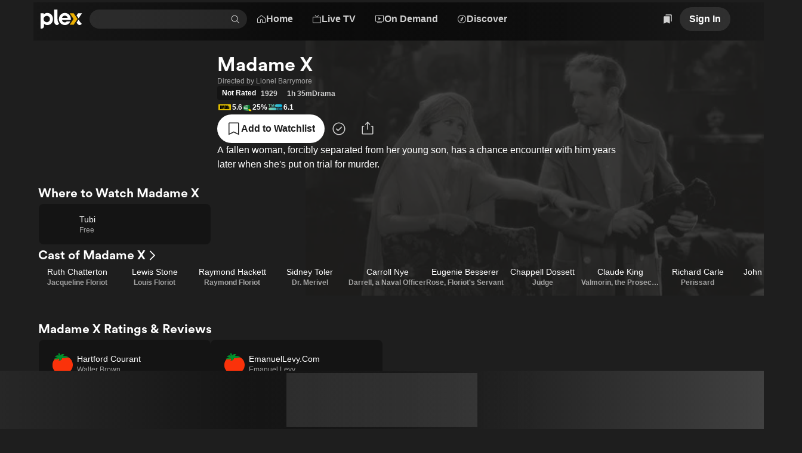

--- FILE ---
content_type: text/css
request_url: https://watch.plex.tv/_next/static/chunks/7c4c8029a6380e2f.css
body_size: -96
content:
._1x9vcnm0{touch-action:manipulation;-webkit-user-select:none;user-select:none}._1x9vcnm1{pointer-events:none}
._1r6wp5u0{touch-action:manipulation}._1r6wp5u1{pointer-events:none}


--- FILE ---
content_type: text/css
request_url: https://watch.plex.tv/_next/static/chunks/d295b19634e9acdb.css
body_size: 104
content:
.ShortHero-module__U82-iW__description{width:100%}@media (min-width:901px){.ShortHero-module__U82-iW__description{width:70%}}@media (min-width:1201px){.ShortHero-module__U82-iW__description{width:60%}}
.Page-module__vgZxQW__content{flex-grow:1}@media print{.Page-module__vgZxQW__content{padding-top:0}}
.Section-module__VzOY1W__section{padding:var(--layout-page-padding-y)var(--layout-page-padding-x);flex-shrink:0;position:relative;overflow:hidden}.Section-module__VzOY1W__isCollapsed{padding-top:0;padding-bottom:0}.Section-module__VzOY1W__dim{background-color:var(--color-surface-background-60)}.Section-module__VzOY1W__white{background-color:var(--color-static-grey-8)}.Section-module__VzOY1W__light{background-color:var(--color-static-grey-7)}


--- FILE ---
content_type: text/css
request_url: https://watch.plex.tv/_next/static/chunks/13cb8b3963a438fa.css
body_size: -59
content:
.bplr0o0{padding:var(--size-m);background-color:var(--color-background-card);border-radius:var(--border-radius-m);display:inline-flex;overflow:hidden}.bplr0o0:hover{box-shadow:0 0 0 2px var(--color-background-focus)}


--- FILE ---
content_type: text/css
request_url: https://watch.plex.tv/_next/static/chunks/c9ccd7bf6fab113b.css
body_size: 1176
content:
._6r6o6c3{--_6r6o6c0:auto;--_6r6o6c1:var(--layout-page-padding-x);--_6r6o6c2:var(--layout-page-padding-y);max-width:1920px;min-height:300px;padding-top:0;padding-right:var(--_6r6o6c1);padding-bottom:var(--_6r6o6c2);padding-left:var(--_6r6o6c1);flex-direction:column;align-items:center;display:flex;position:relative}._6r6o6c4,._6r6o6c5{z-index:-1;width:min(100vw,900px);height:55.5556vw;position:relative;inset:0;mask-image:linear-gradient(#0000 0%,#00000080 10%,#000 20%,#0000 100%)}._6r6o6c6{text-align:center;justify-content:center;align-items:center;width:100%;max-width:512px;display:flex}._6r6o6c9{max-width:var(--layout-page-content-width);justify-content:center;width:400px;height:120px;display:flex;position:relative}@media (min-width:901px){._6r6o6c3{--_6r6o6c0:calc(100vw/3);min-height:var(--_6r6o6c0);padding-top:var(--_6r6o6c2);justify-content:center;align-items:flex-start}._6r6o6c4{top:0;left:unset;width:calc(var(--_6r6o6c0)*1.9);height:var(--_6r6o6c0);opacity:.7;position:absolute;right:0;mask-image:url([data-uri]);mask-size:100% 111%}._6r6o6c5{height:var(--size-xxl)}._6r6o6c6{text-align:left;justify-content:flex-start;width:70%;max-width:100%}._6r6o6c7{width:75%}._6r6o6c8{right:var(--_6r6o6c1);bottom:var(--_6r6o6c2);position:absolute}}@media (min-width:1921px){._6r6o6c3{--_6r6o6c0:calc(1920px/3)}}@media (min-width:1201px){._6r6o6c7{width:60%}}
.LumaFriendRequestCard-module__pGx-Da__container{border-radius:var(--border-radius-m);background-color:var(--color-background-card);justify-content:center;align-items:center;display:flex;overflow:hidden}.LumaFriendRequestCard-module__pGx-Da__container:hover{background-color:var(--color-primary-background-5)}


--- FILE ---
content_type: text/javascript
request_url: https://watch.plex.tv/_next/static/chunks/8cc3de82e6a19665.js
body_size: 9176
content:
(globalThis.TURBOPACK||(globalThis.TURBOPACK=[])).push(["object"==typeof document?document.currentScript:void 0,826444,e=>{"use strict";var t=e.i(346038);let r=(0,e.i(977052).createContext)({anonymousClientID:"",clientID:"",browser:{},device:{},isBot:!1,os:{},ua:""});function n({clientInfo:e,children:n}){return(0,t.jsx)(r.Provider,{value:e,children:n})}e.s(["ClientInfoContext",0,r,"default",()=>n])},52798,e=>{"use strict";var t=e.i(977052),r=e.i(826444);function n(){return(0,t.useContext)(r.ClientInfoContext)}e.s(["default",()=>n])},881009,e=>{"use strict";var t=e.i(346038);let r=(0,e.i(977052).createContext)(void 0);function n({utm:e,children:n}){return(0,t.jsx)(r.Provider,{value:e,children:n})}e.s(["UtmContext",0,r,"default",()=>n])},125920,e=>{"use strict";var t=e.i(977052),r=e.i(881009);function n(e){let n=(0,t.useContext)(r.UtmContext),i=e?JSON.stringify(e):void 0;return(0,t.useMemo)(()=>{if(!n&&!i)return;let e=i?JSON.parse(i):void 0,t={...n,...e};return t.source||(t.internal="mediaverse"),t},[i,n])}e.s(["default",()=>n])},90137,e=>{"use strict";e.i(459873);var t=e.i(65765),r=e.i(977052),n=e.i(208058),i=e.i(37487),s=e.i(710466),a=e.i(581424),o=e.i(52798);function u(e){let u,l,c="auth"in e?e.auth:void 0,f=(0,o.default)(),d=(0,t.useLocale)(),h=(u=(0,i.useSearchParams)(),l=u?.get(n.REFERRER_SEARCH_PARAM),(0,s.default)(l)),p=(0,a.usePlaybackID)(),y=(0,a.usePlaybackSessionID)(),v=(0,a.useSessionID)(),g=JSON.stringify(e);return(0,r.useMemo)(()=>{let e=JSON.parse(g);if(!c&&!("skipAuth"in e))return;let t={"X-Plex-Client-Identifier":f.clientID,"X-Plex-Product":h,"X-Plex-Provider-Version":n.PROVIDER_API_VERSION};return d&&(t["X-Plex-Language"]=d),c&&(t["X-Plex-Token"]=c.token),f.browser.name&&(t["X-Plex-Platform"]=f.browser.name),f.browser.version&&(t["X-Plex-Platform-Version"]=f.browser.version),f.os.name&&(t["X-Plex-Device"]=f.os.name),y&&(t["X-Plex-Playback-Session-Id"]=y),p&&(t["X-Plex-Playback-Id"]=p),v&&(t["X-Plex-Session-Id"]=v),{...e?.fetchOptions??{},headers:{...t,...e?.fetchOptions?.headers??{}}}},[c,f.browser.name,f.browser.version,f.clientID,f.os.name,d,g,p,y,h,v])}e.s(["default",()=>u],90137)},154250,e=>{"use strict";var t=e.i(459873);function r(){return"https://watch.plex.tv"+(0,t.usePathname)()}e.s(["default",()=>r])},357784,e=>{"use strict";var t=e.i(977052),r=e.i(156207),n=e.i(144977),i=e.i(93074),s=e.i(346038);function a(e){let a=e+"CollectionProvider",[o,u]=(0,r.createContextScope)(a),[l,c]=o(a,{collectionRef:{current:null},itemMap:new Map}),f=e=>{let{scope:r,children:n}=e,i=t.default.useRef(null),a=t.default.useRef(new Map).current;return(0,s.jsx)(l,{scope:r,itemMap:a,collectionRef:i,children:n})};f.displayName=a;let d=e+"CollectionSlot",h=(0,i.createSlot)(d),p=t.default.forwardRef((e,t)=>{let{scope:r,children:i}=e,a=c(d,r),o=(0,n.useComposedRefs)(t,a.collectionRef);return(0,s.jsx)(h,{ref:o,children:i})});p.displayName=d;let y=e+"CollectionItemSlot",v="data-radix-collection-item",g=(0,i.createSlot)(y),m=t.default.forwardRef((e,r)=>{let{scope:i,children:a,...o}=e,u=t.default.useRef(null),l=(0,n.useComposedRefs)(r,u),f=c(y,i);return t.default.useEffect(()=>(f.itemMap.set(u,{ref:u,...o}),()=>void f.itemMap.delete(u))),(0,s.jsx)(g,{...{[v]:""},ref:l,children:a})});return m.displayName=y,[{Provider:f,Slot:p,ItemSlot:m},function(r){let n=c(e+"CollectionConsumer",r);return t.default.useCallback(()=>{let e=n.collectionRef.current;if(!e)return[];let t=Array.from(e.querySelectorAll(`[${v}]`));return Array.from(n.itemMap.values()).sort((e,r)=>t.indexOf(e.ref.current)-t.indexOf(r.ref.current))},[n.collectionRef,n.itemMap])},u]}var o=new WeakMap;function u(e,t){var r,n;let i,s,a;if("at"in Array.prototype)return Array.prototype.at.call(e,t);let o=(r=e,n=t,i=r.length,(a=(s=l(n))>=0?s:i+s)<0||a>=i?-1:a);return -1===o?void 0:e[o]}function l(e){return e!=e||0===e?0:Math.trunc(e)}(class e extends Map{#e;constructor(e){super(e),this.#e=[...super.keys()],o.set(this,!0)}set(e,t){return o.get(this)&&(this.has(e)?this.#e[this.#e.indexOf(e)]=e:this.#e.push(e)),super.set(e,t),this}insert(e,t,r){let n,i=this.has(t),s=this.#e.length,a=l(e),o=a>=0?a:s+a,u=o<0||o>=s?-1:o;if(u===this.size||i&&u===this.size-1||-1===u)return this.set(t,r),this;let c=this.size+ +!i;a<0&&o++;let f=[...this.#e],d=!1;for(let e=o;e<c;e++)if(o===e){let s=f[e];f[e]===t&&(s=f[e+1]),i&&this.delete(t),n=this.get(s),this.set(t,r)}else{d||f[e-1]!==t||(d=!0);let r=f[d?e:e-1],i=n;n=this.get(r),this.delete(r),this.set(r,i)}return this}with(t,r,n){let i=new e(this);return i.insert(t,r,n),i}before(e){let t=this.#e.indexOf(e)-1;if(!(t<0))return this.entryAt(t)}setBefore(e,t,r){let n=this.#e.indexOf(e);return -1===n?this:this.insert(n,t,r)}after(e){let t=this.#e.indexOf(e);if(-1!==(t=-1===t||t===this.size-1?-1:t+1))return this.entryAt(t)}setAfter(e,t,r){let n=this.#e.indexOf(e);return -1===n?this:this.insert(n+1,t,r)}first(){return this.entryAt(0)}last(){return this.entryAt(-1)}clear(){return this.#e=[],super.clear()}delete(e){let t=super.delete(e);return t&&this.#e.splice(this.#e.indexOf(e),1),t}deleteAt(e){let t=this.keyAt(e);return void 0!==t&&this.delete(t)}at(e){let t=u(this.#e,e);if(void 0!==t)return this.get(t)}entryAt(e){let t=u(this.#e,e);if(void 0!==t)return[t,this.get(t)]}indexOf(e){return this.#e.indexOf(e)}keyAt(e){return u(this.#e,e)}from(e,t){let r=this.indexOf(e);if(-1===r)return;let n=r+t;return n<0&&(n=0),n>=this.size&&(n=this.size-1),this.at(n)}keyFrom(e,t){let r=this.indexOf(e);if(-1===r)return;let n=r+t;return n<0&&(n=0),n>=this.size&&(n=this.size-1),this.keyAt(n)}find(e,t){let r=0;for(let n of this){if(Reflect.apply(e,t,[n,r,this]))return n;r++}}findIndex(e,t){let r=0;for(let n of this){if(Reflect.apply(e,t,[n,r,this]))return r;r++}return -1}filter(t,r){let n=[],i=0;for(let e of this)Reflect.apply(t,r,[e,i,this])&&n.push(e),i++;return new e(n)}map(t,r){let n=[],i=0;for(let e of this)n.push([e[0],Reflect.apply(t,r,[e,i,this])]),i++;return new e(n)}reduce(...e){let[t,r]=e,n=0,i=r??this.at(0);for(let r of this)i=0===n&&1===e.length?r:Reflect.apply(t,this,[i,r,n,this]),n++;return i}reduceRight(...e){let[t,r]=e,n=r??this.at(-1);for(let r=this.size-1;r>=0;r--){let i=this.at(r);n=r===this.size-1&&1===e.length?i:Reflect.apply(t,this,[n,i,r,this])}return n}toSorted(t){return new e([...this.entries()].sort(t))}toReversed(){let t=new e;for(let e=this.size-1;e>=0;e--){let r=this.keyAt(e),n=this.get(r);t.set(r,n)}return t}toSpliced(...t){let r=[...this.entries()];return r.splice(...t),new e(r)}slice(t,r){let n=new e,i=this.size-1;if(void 0===t)return n;t<0&&(t+=this.size),void 0!==r&&r>0&&(i=r-1);for(let e=t;e<=i;e++){let t=this.keyAt(e),r=this.get(t);n.set(t,r)}return n}every(e,t){let r=0;for(let n of this){if(!Reflect.apply(e,t,[n,r,this]))return!1;r++}return!0}some(e,t){let r=0;for(let n of this){if(Reflect.apply(e,t,[n,r,this]))return!0;r++}return!1}}),e.s(["createCollection",()=>a])},212380,(e,t,r)=>{"use strict";var n=e.r(977052),i="function"==typeof Object.is?Object.is:function(e,t){return e===t&&(0!==e||1/e==1/t)||e!=e&&t!=t},s=n.useState,a=n.useEffect,o=n.useLayoutEffect,u=n.useDebugValue;function l(e){var t=e.getSnapshot;e=e.value;try{var r=t();return!i(e,r)}catch(e){return!0}}var c="undefined"==typeof window||void 0===window.document||void 0===window.document.createElement?function(e,t){return t()}:function(e,t){var r=t(),n=s({inst:{value:r,getSnapshot:t}}),i=n[0].inst,c=n[1];return o(function(){i.value=r,i.getSnapshot=t,l(i)&&c({inst:i})},[e,r,t]),a(function(){return l(i)&&c({inst:i}),e(function(){l(i)&&c({inst:i})})},[e]),u(r),r};r.useSyncExternalStore=void 0!==n.useSyncExternalStore?n.useSyncExternalStore:c},260449,(e,t,r)=>{"use strict";t.exports=e.r(212380)},381477,895711,66396,676037,527983,354622,78160,582853,e=>{"use strict";var t=e.i(977052),r=e.i(260449);e.s(["ERROR_REVALIDATE_EVENT",()=>3,"FOCUS_EVENT",()=>0,"MUTATE_EVENT",()=>2,"RECONNECT_EVENT",()=>1],966341);var n=Object.prototype.hasOwnProperty;let i=new WeakMap,s=()=>{},a=s(),o=Object,u=e=>e===a,l=(e,t)=>({...e,...t}),c={},f={},d="undefined",h=typeof window!=d,p=typeof document!=d,y=h&&"Deno"in window,v=(e,t)=>{let r=i.get(e);return[()=>!u(t)&&e.get(t)||c,n=>{if(!u(t)){let i=e.get(t);t in f||(f[t]=i),r[5](t,l(i,n),i||c)}},r[6],()=>!u(t)&&t in f?f[t]:!u(t)&&e.get(t)||c]},g=!0,[m,w]=h&&window.addEventListener?[window.addEventListener.bind(window),window.removeEventListener.bind(window)]:[s,s],E={initFocus:e=>(p&&document.addEventListener("visibilitychange",e),m("focus",e),()=>{p&&document.removeEventListener("visibilitychange",e),w("focus",e)}),initReconnect:e=>{let t=()=>{g=!0,e()},r=()=>{g=!1};return m("online",t),m("offline",r),()=>{w("online",t),w("offline",r)}}},O=!t.default.useId,R=!h||y,k=R?t.useEffect:t.useLayoutEffect,S="undefined"!=typeof navigator&&navigator.connection,b=!R&&S&&(["slow-2g","2g"].includes(S.effectiveType)||S.saveData),T=new WeakMap,A=(e,t)=>e===`[object ${t}]`,C=0,x=e=>{let t,r,n=typeof e,i=o.prototype.toString.call(e),s=A(i,"Date"),a=A(i,"RegExp"),l=A(i,"Object");if(o(e)!==e||s||a)t=s?e.toJSON():"symbol"==n?e.toString():"string"==n?JSON.stringify(e):""+e;else{if(t=T.get(e))return t;if(t=++C+"~",T.set(e,t),Array.isArray(e)){for(r=0,t="@";r<e.length;r++)t+=x(e[r])+",";T.set(e,t)}if(l){t="#";let n=o.keys(e).sort();for(;!u(r=n.pop());)u(e[r])||(t+=r+":"+x(e[r])+",");T.set(e,t)}}return t},_=e=>{if("function"==typeof e)try{e=e()}catch(t){e=""}let t=e;return[e="string"==typeof e?e:(Array.isArray(e)?e.length:e)?x(e):"",t]},I=0,P=()=>++I;async function D(...e){let[t,r,n,s]=e,o=l({populateCache:!0,throwOnError:!0},"boolean"==typeof s?{revalidate:s}:s||{}),c=o.populateCache,f=o.rollbackOnError,d=o.optimisticData,h=o.throwOnError;if("function"==typeof r){let e=[];for(let n of t.keys())!/^\$(inf|sub)\$/.test(n)&&r(t.get(n)._k)&&e.push(n);return Promise.all(e.map(p))}return p(r);async function p(r){let s,[l]=_(r);if(!l)return;let[p,y]=v(t,l),[g,m,w,E]=i.get(t),O=()=>{let e=g[l];return("function"==typeof o.revalidate?o.revalidate(p().data,r):!1!==o.revalidate)&&(delete w[l],delete E[l],e&&e[0])?e[0](2).then(()=>p().data):p().data};if(e.length<3)return O();let R=n,k=!1,S=P();m[l]=[S,0];let b=!u(d),T=p(),A=T.data,C=T._c,x=u(C)?A:C;if(b&&y({data:d="function"==typeof d?d(x,A):d,_c:x}),"function"==typeof R)try{R=R(x)}catch(e){s=e,k=!0}if(R&&"function"==typeof R.then){let e;if(R=await R.catch(e=>{s=e,k=!0}),S!==m[l][0]){if(k)throw s;return R}k&&b&&(e=s,"function"==typeof f?f(e):!1!==f)&&(c=!0,y({data:x,_c:a}))}if(c&&!k&&("function"==typeof c?y({data:c(R,x),error:a,_c:a}):y({data:R,error:a,_c:a})),m[l][1]=P(),Promise.resolve(O()).then(()=>{y({_c:a})}),k){if(h)throw s;return}return R}}let V=(e,t)=>{for(let r in e)e[r][0]&&e[r][0](t)},N=(e,t)=>{if(!i.has(e)){let r=l(E,t),n=Object.create(null),o=D.bind(a,e),u=s,c=Object.create(null),f=(e,t)=>{let r=c[e]||[];return c[e]=r,r.push(t),()=>r.splice(r.indexOf(t),1)},d=(t,r,n)=>{e.set(t,r);let i=c[t];if(i)for(let e of i)e(r,n)},h=()=>{if(!i.has(e)&&(i.set(e,[n,Object.create(null),Object.create(null),Object.create(null),o,d,f]),!R)){let t=r.initFocus(setTimeout.bind(a,V.bind(a,n,0))),s=r.initReconnect(setTimeout.bind(a,V.bind(a,n,1)));u=()=>{t&&t(),s&&s(),i.delete(e)}}};return h(),[e,o,h,u]}return[e,i.get(e)[4]]},[L,M]=N(new Map),j=l({onLoadingSlow:s,onSuccess:s,onError:s,onErrorRetry:(e,t,r,n,i)=>{let s=r.errorRetryCount,a=i.retryCount,o=~~((Math.random()+.5)*(1<<(a<8?a:8)))*r.errorRetryInterval;(u(s)||!(a>s))&&setTimeout(n,o,i)},onDiscarded:s,revalidateOnFocus:!0,revalidateOnReconnect:!0,revalidateIfStale:!0,shouldRetryOnError:!0,errorRetryInterval:b?1e4:5e3,focusThrottleInterval:5e3,dedupingInterval:2e3,loadingTimeout:b?5e3:3e3,compare:function e(t,r){var i,s;if(t===r)return!0;if(t&&r&&(i=t.constructor)===r.constructor){if(i===Date)return t.getTime()===r.getTime();if(i===RegExp)return t.toString()===r.toString();if(i===Array){if((s=t.length)===r.length)for(;s--&&e(t[s],r[s]););return -1===s}if(!i||"object"==typeof t){for(i in s=0,t)if(n.call(t,i)&&++s&&!n.call(r,i)||!(i in r)||!e(t[i],r[i]))return!1;return Object.keys(r).length===s}}return t!=t&&r!=r},isPaused:()=>!1,cache:L,mutate:M,fallback:{}},{isOnline:()=>g,isVisible:()=>{let e=p&&document.visibilityState;return u(e)||"hidden"!==e}}),F=(e,t)=>{let r=l(e,t);if(t){let{use:n,fallback:i}=e,{use:s,fallback:a}=t;n&&s&&(r.use=n.concat(s)),i&&a&&(r.fallback=l(i,a))}return r},U=(0,t.createContext)({});e.s(["UNDEFINED",()=>a],895711);var z=e.i(966341);let W=h&&window.__SWR_DEVTOOLS_USE__,X=W?window.__SWR_DEVTOOLS_USE__:[],$=e=>"function"==typeof e[1]?[e[0],e[1],e[2]||{}]:[e[0],null,(null===e[1]?e[2]:e[1])||{}],q=()=>{let e=(0,t.useContext)(U);return(0,t.useMemo)(()=>l(j,e),[e])},K=X.concat(e=>(t,r,n)=>{let s=r&&((...e)=>{let[n]=_(t),[,,,s]=i.get(L);if(n.startsWith("$inf$"))return r(...e);let a=s[n];return u(a)?r(...e):(delete s[n],a)});return e(t,s,n)}),J=e=>function(...t){let r=q(),[n,i,s]=$(t),a=F(r,s),o=e,{use:u}=a,l=(u||[]).concat(K);for(let e=l.length;e--;)o=l[e](o);return o(n,i||a.fetcher||null,a)},H=(e,t,r)=>{let n=t[e]||(t[e]=[]);return n.push(r),()=>{let e=n.indexOf(r);e>=0&&(n[e]=n[n.length-1],n.pop())}},B=(e,t)=>(...r)=>{let[n,i,s]=$(r),a=(s.use||[]).concat(t);return e(n,i,{...s,use:a})};W&&(window.__SWR_DEVTOOLS_REACT__=t.default),e.s(["subscribeCallback",()=>H,"useSWRConfig",()=>q,"withArgs",()=>J,"withMiddleware",()=>B],66396),e.s(["serialize",()=>_],676037),e.s(["getTimestamp",()=>P],527983);e.s(["useIsomorphicLayoutEffect",()=>k],354622),e.s(["IS_REACT_LEGACY",()=>O],78160),e.s(["mergeObjects",()=>l],582853);let G=()=>{},Q=G(),Y=(new WeakMap,t.default.use||(e=>{switch(e.status){case"pending":throw e;case"fulfilled":return e.value;case"rejected":throw e.reason;default:throw e.status="pending",e.then(t=>{e.status="fulfilled",e.value=t},t=>{e.status="rejected",e.reason=t}),e}})),Z={dedupe:!0},ee=Promise.resolve(a);o.defineProperty(e=>{let{value:r}=e,n=(0,t.useContext)(U),i="function"==typeof r,s=(0,t.useMemo)(()=>i?r(n):r,[i,n,r]),o=(0,t.useMemo)(()=>i?s:F(n,s),[i,n,s]),u=s&&s.provider,c=(0,t.useRef)(a);u&&!c.current&&(c.current=N(u(o.cache||L),s));let f=c.current;return f&&(o.cache=f[0],o.mutate=f[1]),k(()=>{if(f)return f[2]&&f[2](),f[3]},[]),(0,t.createElement)(U.Provider,l(e,{value:o}))},"defaultValue",{value:j});let et=J((e,n,o)=>{let{cache:c,compare:f,suspense:p,fallbackData:y,revalidateOnMount:g,revalidateIfStale:m,refreshInterval:w,refreshWhenHidden:E,refreshWhenOffline:S,keepPreviousData:b,strictServerPrefetchWarning:T}=o,[A,C,x,I]=i.get(c),[V,N]=_(e),L=(0,t.useRef)(!1),M=(0,t.useRef)(!1),j=(0,t.useRef)(V),F=(0,t.useRef)(n),U=(0,t.useRef)(o),W=()=>U.current.isVisible()&&U.current.isOnline(),[X,$,q,K]=v(c,V),J=(0,t.useRef)({}).current,B=u(y)?u(o.fallback)?a:o.fallback[V]:y,G=(e,t)=>{for(let r in J)if("data"===r){if(!f(e[r],t[r])&&(!u(e[r])||!f(eu,t[r])))return!1}else if(t[r]!==e[r])return!1;return!0},Q=(0,t.useMemo)(()=>{let e=!!V&&!!n&&(u(g)?!U.current.isPaused()&&!p&&!1!==m:g),t=t=>{let r=l(t);return(delete r._k,e)?{isValidating:!0,isLoading:!0,...r}:r},r=X(),i=K(),s=t(r),a=r===i?s:t(i),o=s;return[()=>{let e=t(X());return G(e,o)?(o.data=e.data,o.isLoading=e.isLoading,o.isValidating=e.isValidating,o.error=e.error,o):(o=e,e)},()=>a]},[c,V]),et=(0,r.useSyncExternalStore)((0,t.useCallback)(e=>q(V,(t,r)=>{G(r,t)||e()}),[c,V]),Q[0],Q[1]),er=!L.current,en=A[V]&&A[V].length>0,ei=et.data,es=u(ei)?B&&"function"==typeof B.then?Y(B):B:ei,ea=et.error,eo=(0,t.useRef)(es),eu=b?u(ei)?u(eo.current)?es:eo.current:ei:es,el=V&&u(es),ec=!R&&(0,r.useSyncExternalStore)(()=>s,()=>!1,()=>!0);T&&ec&&!p&&el&&console.warn(`Missing pre-initiated data for serialized key "${V}" during server-side rendering. Data fethcing should be initiated on the server and provided to SWR via fallback data. You can set "strictServerPrefetchWarning: false" to disable this warning.`);let ef=(!en||!!u(ea))&&(er&&!u(g)?g:!U.current.isPaused()&&(p?!u(es)&&m:u(es)||m)),ed=!!(V&&n&&er&&ef),eh=u(et.isValidating)?ed:et.isValidating,ep=u(et.isLoading)?ed:et.isLoading,ey=(0,t.useCallback)(async e=>{let t,r,n=F.current;if(!V||!n||M.current||U.current.isPaused())return!1;let i=!0,s=e||{},l=!x[V]||!s.dedupe,c=()=>O?!M.current&&V===j.current&&L.current:V===j.current,d={isValidating:!1,isLoading:!1},h=()=>{$(d)},p=()=>{let e=x[V];e&&e[1]===r&&delete x[V]},y={isValidating:!0};u(X().data)&&(y.isLoading=!0);try{if(l&&($(y),o.loadingTimeout&&u(X().data)&&setTimeout(()=>{i&&c()&&U.current.onLoadingSlow(V,o)},o.loadingTimeout),x[V]=[n(N),P()]),[t,r]=x[V],t=await t,l&&setTimeout(p,o.dedupingInterval),!x[V]||x[V][1]!==r)return l&&c()&&U.current.onDiscarded(V),!1;d.error=a;let e=C[V];if(!u(e)&&(r<=e[0]||r<=e[1]||0===e[1]))return h(),l&&c()&&U.current.onDiscarded(V),!1;let s=X().data;d.data=f(s,t)?s:t,l&&c()&&U.current.onSuccess(t,V,o)}catch(r){p();let e=U.current,{shouldRetryOnError:t}=e;!e.isPaused()&&(d.error=r,l&&c())&&(e.onError(r,V,e),(!0===t||"function"==typeof t&&t(r))&&(!U.current.revalidateOnFocus||!U.current.revalidateOnReconnect||W())&&e.onErrorRetry(r,V,e,e=>{let t=A[V];t&&t[0]&&t[0](z.ERROR_REVALIDATE_EVENT,e)},{retryCount:(s.retryCount||0)+1,dedupe:!0}))}return i=!1,h(),!0},[V,c]),ev=(0,t.useCallback)((...e)=>D(c,j.current,...e),[]);if(k(()=>{F.current=n,U.current=o,u(ei)||(eo.current=ei)}),k(()=>{if(!V)return;let e=ey.bind(a,Z),t=0;U.current.revalidateOnFocus&&(t=Date.now()+U.current.focusThrottleInterval);let r=H(V,A,(r,n={})=>{if(r==z.FOCUS_EVENT){let r=Date.now();U.current.revalidateOnFocus&&r>t&&W()&&(t=r+U.current.focusThrottleInterval,e())}else if(r==z.RECONNECT_EVENT)U.current.revalidateOnReconnect&&W()&&e();else if(r==z.MUTATE_EVENT)return ey();else if(r==z.ERROR_REVALIDATE_EVENT)return ey(n)});if(M.current=!1,j.current=V,L.current=!0,$({_k:N}),ef&&!x[V])if(u(es)||R)e();else h&&typeof window.requestAnimationFrame!=d?window.requestAnimationFrame(e):setTimeout(e,1);return()=>{M.current=!0,r()}},[V]),k(()=>{let e;function t(){let t="function"==typeof w?w(X().data):w;t&&-1!==e&&(e=setTimeout(r,t))}function r(){!X().error&&(E||U.current.isVisible())&&(S||U.current.isOnline())?ey(Z).then(t):t()}return t(),()=>{e&&(clearTimeout(e),e=-1)}},[w,E,S,V]),(0,t.useDebugValue)(eu),p){if(!O&&R&&el)throw Error("Fallback data is required when using Suspense in SSR.");el&&(F.current=n,U.current=o,M.current=!1);let e=I[V];if(Y(!u(e)&&el?ev(e):ee),!u(ea)&&el)throw ea;let t=el?ey(Z):ee;!u(eu)&&el&&(t.status="fulfilled",t.value=!0),Y(t)}return{mutate:ev,get data(){return J.data=!0,eu},get error(){return J.error=!0,ea},get isValidating(){return J.isValidating=!0,eh},get isLoading(){return J.isLoading=!0,ep}}});e.s(["default",()=>et],381477)},382697,e=>{"use strict";var t=e.i(381477),r=e.i(90137),n=e.i(233706);function i(e){let[t,r]=e;return(0,n.default)(t,r)}function s(e,n){let{config:s,...a}=n,o=(0,r.default)(a);return(0,t.default)(e&&o?[e,o]:null,i,s)}e.s(["default",()=>s])},48088,654023,348506,e=>{"use strict";e.i(748532);var t=e.i(464143),r=e.i(977052),n=e.i(208058),i=e.i(52798),s=e.i(154250);function a(e){let t=(0,s.default)(),{clientID:r}=(0,i.default)(),n=new URLSearchParams(e);return n.append("forwardUrl",t),n.append("clientID",r),"https://app.plex.tv/auth/#!?"+n.toString()}function o(e){return"object"==typeof e&&Array.isArray(e.errors)?e.errors:[]}function u(e,...t){return e?.find(({code:e})=>e&&t.includes(e))}function l(e){return u(e,1044,1046)}function c(e,t){return e.length?function(e,t){if(e.field&&e.code){let r=function(e,t,r){switch(e){case"email":switch(t){case 1010:return r("validation-email-required");case 1011:return r("validation-email-taken");case 1035:return r("validation-email-invalid")}break;case"login":if(1010===t)return r("validation-login-required");break;case"password":switch(t){case 1010:return r("validation-password-required");case 1032:return r("validation-password-min-length");case 1033:return r("validation-password-weak");case 1034:return r("validation-password-different")}break;case"passwordConfirmation":if(1039===t)return r("validation-password-confirmation-match");break;case"pin":if(1038===t)return r("validation-pin-digits");break;case"username":switch(t){case 1011:return r("validation-username-taken");case 1036:return r("validation-username-no-email");case 1037:return r("validation-username-invalid-chars")}}}(e.field,e.code,t);if(r)return r}switch(e.code){case 1001:return t("error-incorrect-credentials");case 1003:return t("error-sign-in-disabled");case 1004:return t("error-auth-failed");case 1028:return t("error-invalid-verification-code");case 1029:return t("error-enter-verification-code");case 1030:return t("error-email-only");case 1031:return t("error-incorrect-credentials-throttled");case 1040:case 1044:return t("error-invalid-password")}return e.message?e.message:t("error-unknown")}(e[0],t):t("error-unknown")}e.s(["default",()=>a],654023),e.s(["PASSWORD_RESET_REQUIRED",0,1087,"VERIFICATION_CODE_REQUIRED",0,1029,"findAdditionalAuthNeededError",()=>l,"findErrorWithCode",()=>u,"getAuthErrorMessage",()=>c,"getAuthErrors",()=>o],348506);var f=e.i(382697),d=e.i(233706),h=e.i(259608),p=e.i(542931);let y="Auth",v=null,g=[];function m(e){return!v&&(v=e,g.length&&(g.forEach(e=>e(v)),g=[])),v}function w(e){v=null,g=[],e?window.location.href=e:window.location.reload()}function E(e){v&&(window.fetch("https://plex.tv/api/v2/users/signout",{method:d.HTTPMethod.Delete,credentials:"include",keepalive:!0,headers:{"X-Plex-Client-Identifier":t.default.get(n.COOKIES.CLIENT_ID)??"","X-Plex-Token":v.token}}),t.default.remove(n.COOKIES.AUTH,p.DEFAULT_COOKIE_OPTIONS),t.default.remove(n.COOKIES.USER_SETTINGS,p.DEFAULT_COOKIE_OPTIONS),window.google?.accounts?.id?.disableAutoSelect?.(),w(e))}function O(e){let[i,s]=(0,r.useState)(v),[l,c]=(0,r.useState)(!1),p=a({resetPassword:"1",resetRequired:"1"});(0,r.useEffect)(()=>{if(!i)try{let e=t.default.get(n.COOKIES.AUTH);if(!e)throw Error("Missing auth cookie");let{authentication_token:r,email:i,id:a,joined_at:o,roles:u,subscription:l,thumb:c,title:f,uuid:d,username:h}=JSON.parse(e);if(!r)throw Error("Malformed auth cookie with no token");s(m({anonymous:!1,email:i,id:a,joinedAt:o,roles:u,subscription:l,thumb:c,title:f.replace(/\+/g," "),token:r,uuid:d,username:h}))}catch{g.push(s),c(!0)}},[i]);let O=l&&e&&"allowNewAnonymousToken"in e&&e.allowNewAnonymousToken,{data:R,error:k}=(0,f.default)(O?"https://plex.tv/api/v2/users/anonymous":null,{skipAuth:!0,config:{revalidateIfStale:!1,revalidateOnFocus:!1,revalidateOnReconnect:!1,shouldRetryOnError:!1},fetchOptions:{method:d.HTTPMethod.Post}});(0,r.useEffect)(()=>{!i&&R&&s(m({anonymous:!0,id:R.id,uuid:R.uuid,token:R.authToken}))},[R,i]),(0,r.useEffect)(()=>{k&&e&&"onCreateAnonymousError"in e&&e.onCreateAnonymousError?.(k)},[k,e]);let{data:S,error:b}=(0,f.default)(i&&!i.anonymous?"https://plex.tv/api/v2/users/signin?noGuest=true&skipAuthentication=true":null,{skipAuth:!0,config:{revalidateIfStale:!1,shouldRetryOnError:!1},fetchOptions:{method:d.HTTPMethod.Post,credentials:"include"}});return(0,r.useEffect)(()=>{if(S&&v){if(S.email&&S.email!==v.email){(0,h.default)(y).warn(`Forcing a reload due to the signed in user (${S.email}) differing from the initial cookie value (${v.email}). A different user may have been signed in with another browser tab or the user might have changed their email address.`),w();return}if(S.authToken&&S.authToken!==v.token){v.token=S.authToken;return}}},[S]),(0,r.useEffect)(()=>{b&&v&&b.statusCode>=400&&b.statusCode<=499&&((0,h.default)(y).error(`Forcing a sign out due to the sign in request responding ${b.statusCode}. The cookie may have been invalidated.`),u(o(b.statusBody),1087)?E(p):E())},[p,b]),i?.anonymous&&!e?null:i}e.s(["default",()=>O,"refresh",()=>w,"signOut",()=>E],48088)}]);

--- FILE ---
content_type: text/javascript
request_url: https://watch.plex.tv/_next/static/chunks/d7a165013c82698b.js
body_size: 12768
content:
(globalThis.TURBOPACK||(globalThis.TURBOPACK=[])).push(["object"==typeof document?document.currentScript:void 0,35305,(e,t,n)=>{"use strict";t.exports="SECRET_DO_NOT_PASS_THIS_OR_YOU_WILL_BE_FIRED"},561227,(e,t,n)=>{"use strict";var r=e.r(35305);function i(){}function o(){}o.resetWarningCache=i,t.exports=function(){function e(e,t,n,i,o,u){if(u!==r){var a=Error("Calling PropTypes validators directly is not supported by the `prop-types` package. Use PropTypes.checkPropTypes() to call them. Read more at http://fb.me/use-check-prop-types");throw a.name="Invariant Violation",a}}function t(){return e}e.isRequired=e;var n={array:e,bigint:e,bool:e,func:e,number:e,object:e,string:e,symbol:e,any:e,arrayOf:t,element:e,elementType:e,instanceOf:t,node:e,objectOf:t,oneOf:t,oneOfType:t,shape:t,exact:t,checkPropTypes:o,resetWarningCache:i};return n.PropTypes=n,n}},304153,(e,t,n)=>{t.exports=e.r(561227)()},368602,(e,t,n)=>{"use strict";var r,i=Symbol.for("react.element"),o=Symbol.for("react.portal"),u=Symbol.for("react.fragment"),a=Symbol.for("react.strict_mode"),s=Symbol.for("react.profiler"),l=Symbol.for("react.provider"),c=Symbol.for("react.context"),d=Symbol.for("react.server_context"),f=Symbol.for("react.forward_ref"),p=Symbol.for("react.suspense"),g=Symbol.for("react.suspense_list"),h=Symbol.for("react.memo"),m=Symbol.for("react.lazy"),v=Symbol.for("react.offscreen");function I(e){if("object"==typeof e&&null!==e){var t=e.$$typeof;switch(t){case i:switch(e=e.type){case u:case s:case a:case p:case g:return e;default:switch(e=e&&e.$$typeof){case d:case c:case f:case m:case h:case l:return e;default:return t}}case o:return t}}}r=Symbol.for("react.module.reference"),n.ContextConsumer=c,n.ContextProvider=l,n.Element=i,n.ForwardRef=f,n.Fragment=u,n.Lazy=m,n.Memo=h,n.Portal=o,n.Profiler=s,n.StrictMode=a,n.Suspense=p,n.SuspenseList=g,n.isAsyncMode=function(){return!1},n.isConcurrentMode=function(){return!1},n.isContextConsumer=function(e){return I(e)===c},n.isContextProvider=function(e){return I(e)===l},n.isElement=function(e){return"object"==typeof e&&null!==e&&e.$$typeof===i},n.isForwardRef=function(e){return I(e)===f},n.isFragment=function(e){return I(e)===u},n.isLazy=function(e){return I(e)===m},n.isMemo=function(e){return I(e)===h},n.isPortal=function(e){return I(e)===o},n.isProfiler=function(e){return I(e)===s},n.isStrictMode=function(e){return I(e)===a},n.isSuspense=function(e){return I(e)===p},n.isSuspenseList=function(e){return I(e)===g},n.isValidElementType=function(e){return"string"==typeof e||"function"==typeof e||e===u||e===s||e===a||e===p||e===g||e===v||"object"==typeof e&&null!==e&&(e.$$typeof===m||e.$$typeof===h||e.$$typeof===l||e.$$typeof===c||e.$$typeof===f||e.$$typeof===r||void 0!==e.getModuleId)||!1},n.typeOf=I},370821,(e,t,n)=>{"use strict";t.exports=e.r(368602)},764884,754397,596963,e=>{"use strict";function t(e,t){if(null==e)return{};var n={};for(var r in e)if(({}).hasOwnProperty.call(e,r)){if(-1!==t.indexOf(r))continue;n[r]=e[r]}return n}function n(){return(n=Object.assign.bind()).apply(null,arguments)}e.i(748532);var r=e.i(304153),i=e.i(977052);e.i(370821);let o=e=>"object"==typeof e&&null!=e&&1===e.nodeType,u=(e,t)=>(!t||"hidden"!==e)&&"visible"!==e&&"clip"!==e,a=(e,t)=>{if(e.clientHeight<e.scrollHeight||e.clientWidth<e.scrollWidth){let n,r=getComputedStyle(e,null);return u(r.overflowY,t)||u(r.overflowX,t)||!!(n=(e=>{if(!e.ownerDocument||!e.ownerDocument.defaultView)return null;try{return e.ownerDocument.defaultView.frameElement}catch(e){return null}})(e))&&(n.clientHeight<e.scrollHeight||n.clientWidth<e.scrollWidth)}return!1},s=(e,t,n,r,i,o,u,a)=>o<e&&u>t||o>e&&u<t?0:o<=e&&a<=n||u>=t&&a>=n?o-e-r:u>t&&a<n||o<e&&a>n?u-t+i:0,l=e=>{let t=e.parentElement;return null==t?e.getRootNode().host||null:t};var c=e.i(824627),d=0;function f(){}function p(e,t,n){return e===t||t instanceof n.Node&&e.contains&&e.contains(t)}function g(e,t){var n;function r(){n&&clearTimeout(n)}function i(){for(var i=arguments.length,o=Array(i),u=0;u<i;u++)o[u]=arguments[u];r(),n=setTimeout(function(){n=null,e.apply(void 0,o)},t)}return i.cancel=r,i}function h(){for(var e=arguments.length,t=Array(e),n=0;n<e;n++)t[n]=arguments[n];return function(e){for(var n=arguments.length,r=Array(n>1?n-1:0),i=1;i<n;i++)r[i-1]=arguments[i];return t.some(function(t){return t&&t.apply(void 0,[e].concat(r)),e.preventDownshiftDefault||e.hasOwnProperty("nativeEvent")&&e.nativeEvent.preventDownshiftDefault})}}function m(){for(var e=arguments.length,t=Array(e),n=0;n<e;n++)t[n]=arguments[n];return function(e){t.forEach(function(t){"function"==typeof t?t(e):t&&(t.current=e)})}}function v(e,t){return e&&t?Object.keys(e).reduce(function(n,r){return n[r]=void 0!==t[r]?t[r]:e[r],n},{}):e}function I(e){var t=e.key,n=e.keyCode;return n>=37&&n<=40&&0!==t.indexOf("Arrow")?"Arrow"+t:t}function y(e,t,n,r,i){void 0===i&&(i=!1);var o=n.length;if(0===o)return -1;var u=o-1;("number"!=typeof e||e<0||e>u)&&(e=t>0?-1:u+1);var a=e+t;a<0?a=i?u:0:a>u&&(a=i?0:u);var s=b(a,t<0,n,r,i);return -1===s?e>=o?-1:e:s}function b(e,t,n,r,i){void 0===i&&(i=!1);var o=n.length;if(t){for(var u=e;u>=0;u--)if(!r(n[u],u))return u}else for(var a=e;a<o;a++)if(!r(n[a],a))return a;return i?b(t?o-1:0,t,n,r):-1}function x(e,t,n,r){return void 0===r&&(r=!0),n&&t.some(function(t){return t&&(p(t,e,n)||r&&p(t,n.document.activeElement,n))})}var w=g(function(e){C(e).textContent=""},500);function C(e){var t=e.getElementById("a11y-status-message");return t||((t=e.createElement("div")).setAttribute("id","a11y-status-message"),t.setAttribute("role","status"),t.setAttribute("aria-live","polite"),t.setAttribute("aria-relevant","additions text"),Object.assign(t.style,{border:"0",clip:"rect(0 0 0 0)",height:"1px",margin:"-1px",overflow:"hidden",padding:"0",position:"absolute",width:"1px"}),e.body.appendChild(t)),t}var k={highlightedIndex:-1,isOpen:!1,selectedItem:null,inputValue:""},D=g(function(e,t){e&&t&&(C(t).textContent=e,w(t))},200),O="undefined"!=typeof window&&void 0!==window.document&&void 0!==window.document.createElement?i.useLayoutEffect:i.useEffect,E="useId"in i.default?function(e){var t=e.id,n=e.labelId,r=e.menuId,o=e.getItemId,u=e.toggleButtonId,a=e.inputId,s="downshift-"+i.default.useId();return t||(t=s),(0,i.useMemo)(function(){return{labelId:n||t+"-label",menuId:r||t+"-menu",getItemId:o||function(e){return t+"-item-"+e},toggleButtonId:u||t+"-toggle-button",inputId:a||t+"-input"}},[o,t,a,n,r,u])}:function(e){var t=e.id,n=void 0===t?"downshift-"+String(d++):t,r=e.labelId,o=e.menuId,u=e.getItemId,a=e.toggleButtonId,s=e.inputId;return(0,i.useMemo)(function(){return{labelId:r||n+"-label",menuId:o||n+"-menu",getItemId:u||function(e){return n+"-item-"+e},toggleButtonId:a||n+"-toggle-button",inputId:s||n+"-input"}},[u,n,s,r,o,a])};function P(e,t,n,r){var i,o;if(void 0===e){if(void 0===t)throw Error(r);i=n[t],o=t}else o=void 0===t?n.indexOf(e):t,i=e;return[i,o]}function M(e){return""+e.slice(0,1).toUpperCase()+e.slice(1)}function S(e){var t=(0,i.useRef)(e);return t.current=e,t}function R(e,t,r,o){var u=(0,i.useRef)(),a=(0,i.useRef)(),s=(0,i.useCallback)(function(t,r){a.current=r;var i=e(t=v(t,r.props),r);return r.props.stateReducer(t,n({},r,{changes:i}))},[e]),l=(0,i.useReducer)(s,t,r),c=l[0],d=l[1],f=S(t),p=(0,i.useCallback)(function(e){return d(n({props:f.current},e))},[f]),g=a.current;return(0,i.useEffect)(function(){var e,t,r,i=v(u.current,null==g?void 0:g.props);g&&u.current&&!o(i,c)&&(e=g.props,t=g.type,r={},Object.keys(i).forEach(function(e){var t,o,u,a,s,l,d;t=e,o=g,u=i,a=c,s=o.props,l=o.type,s[d="on"+M(t)+"Change"]&&void 0!==a[t]&&a[t]!==u[t]&&s[d](n({type:l},a)),c[e]!==i[e]&&(r[e]=c[e])}),e.onStateChange&&Object.keys(r).length&&e.onStateChange(n({type:t},r))),u.current=c},[c,g,o]),[c,p]}function T(e,t,n,r){var i=R(e,t,n,r),o=i[0],u=i[1];return[v(o,t),u]}var K={itemToString:function(e){return e?String(e):""},itemToKey:function(e){return e},stateReducer:function(e,t){return t.changes},scrollIntoView:function(e,t){e&&((e,t)=>{var n,r,i,u;let c;if("undefined"==typeof document)return[];let{scrollMode:d,block:f,inline:p,boundary:g,skipOverflowHiddenElements:h}=t,m="function"==typeof g?g:e=>e!==g;if(!o(e))throw TypeError("Invalid target");let v=document.scrollingElement||document.documentElement,I=[],y=e;for(;o(y)&&m(y);){if((y=l(y))===v){I.push(y);break}null!=y&&y===document.body&&a(y)&&!a(document.documentElement)||null!=y&&a(y,h)&&I.push(y)}let b=null!=(r=null==(n=window.visualViewport)?void 0:n.width)?r:innerWidth,x=null!=(u=null==(i=window.visualViewport)?void 0:i.height)?u:innerHeight,{scrollX:w,scrollY:C}=window,{height:k,width:D,top:O,right:E,bottom:P,left:M}=e.getBoundingClientRect(),{top:S,right:R,bottom:T,left:K}={top:parseFloat((c=window.getComputedStyle(e)).scrollMarginTop)||0,right:parseFloat(c.scrollMarginRight)||0,bottom:parseFloat(c.scrollMarginBottom)||0,left:parseFloat(c.scrollMarginLeft)||0},V="start"===f||"nearest"===f?O-S:"end"===f?P+T:O+k/2-S+T,F="center"===p?M+D/2-K+R:"end"===p?E+R:M-K,A=[];for(let e=0;e<I.length;e++){let t=I[e],{height:n,width:r,top:i,right:o,bottom:u,left:l}=t.getBoundingClientRect();if("if-needed"===d&&O>=0&&M>=0&&P<=x&&E<=b&&(t===v&&!a(t)||O>=i&&P<=u&&M>=l&&E<=o))break;let c=getComputedStyle(t),g=parseInt(c.borderLeftWidth,10),h=parseInt(c.borderTopWidth,10),m=parseInt(c.borderRightWidth,10),y=parseInt(c.borderBottomWidth,10),S=0,R=0,T="offsetWidth"in t?t.offsetWidth-t.clientWidth-g-m:0,K="offsetHeight"in t?t.offsetHeight-t.clientHeight-h-y:0,B="offsetWidth"in t?0===t.offsetWidth?0:r/t.offsetWidth:0,_="offsetHeight"in t?0===t.offsetHeight?0:n/t.offsetHeight:0;if(v===t)S="start"===f?V:"end"===f?V-x:"nearest"===f?s(C,C+x,x,h,y,C+V,C+V+k,k):V-x/2,R="start"===p?F:"center"===p?F-b/2:"end"===p?F-b:s(w,w+b,b,g,m,w+F,w+F+D,D),S=Math.max(0,S+C),R=Math.max(0,R+w);else{S="start"===f?V-i-h:"end"===f?V-u+y+K:"nearest"===f?s(i,u,n,h,y+K,V,V+k,k):V-(i+n/2)+K/2,R="start"===p?F-l-g:"center"===p?F-(l+r/2)+T/2:"end"===p?F-o+m+T:s(l,o,r,g,m+T,F,F+D,D);let{scrollLeft:e,scrollTop:a}=t;S=0===_?0:Math.max(0,Math.min(a+S/_,t.scrollHeight-n/_+K)),R=0===B?0:Math.max(0,Math.min(e+R/B,t.scrollWidth-r/B+T)),V+=a-S,F+=e-R}A.push({el:t,top:S,left:R})}return A})(e,{boundary:t,block:"nearest",scrollMode:"if-needed"}).forEach(function(e){var t=e.el,n=e.top,r=e.left;t.scrollTop=n,t.scrollLeft=r})},environment:"undefined"==typeof window?void 0:window};function V(e,t,n){void 0===n&&(n=k);var r=e["default"+M(t)];return void 0!==r?r:n[t]}function F(e,t,n){void 0===n&&(n=k);var r=e[t];if(void 0!==r)return r;var i=e["initial"+M(t)];return void 0!==i?i:V(e,t,n)}function A(e){var t,n,r=F(e,"selectedItem"),i=F(e,"isOpen"),o=(n=F(t=e,"highlightedIndex"))>-1&&t.isItemDisabled(t.items[n],n)?-1:n,u=F(e,"inputValue");return{highlightedIndex:o<0&&r&&i?e.items.findIndex(function(t){return e.itemToKey(t)===e.itemToKey(r)}):o,isOpen:i,selectedItem:r,inputValue:u}}function B(e,t,n){var r=e.items,i=e.initialHighlightedIndex,o=e.defaultHighlightedIndex,u=e.isItemDisabled,a=e.itemToKey,s=t.selectedItem,l=t.highlightedIndex;return 0===r.length?-1:void 0===i||l!==i||u(r[i],i)?void 0===o||u(r[o],o)?s?r.findIndex(function(e){return a(s)===a(e)}):n<0&&!u(r[r.length-1],r.length-1)?r.length-1:n>0&&!u(r[0],0)?0:-1:o:i}function _(e,t,n){var r=(0,i.useRef)({isMouseDown:!1,isTouchMove:!1,isTouchEnd:!1}),o=(0,i.useCallback)(function(){return n.map(function(e){return e.current})},[n]);return(0,i.useEffect)(function(){if(!e)return f;function n(){r.current.isTouchEnd=!1,r.current.isMouseDown=!0}function i(n){r.current.isMouseDown=!1,x(n.target,o(),e)||t()}function u(){r.current.isTouchEnd=!1,r.current.isTouchMove=!1}function a(){r.current.isTouchMove=!0}function s(n){r.current.isTouchEnd=!0,r.current.isTouchMove||x(n.target,o(),e,!1)||t()}return e.addEventListener("mousedown",n),e.addEventListener("mouseup",i),e.addEventListener("touchstart",u),e.addEventListener("touchmove",a),e.addEventListener("touchend",s),function(){e.removeEventListener("mousedown",n),e.removeEventListener("mouseup",i),e.removeEventListener("touchstart",u),e.removeEventListener("touchmove",a),e.removeEventListener("touchend",s)}},[e,o,t]),r.current}var L=function(){return f};function j(e,t,n,r){void 0===r&&(r={});var o=r.document,u=$();(0,i.useEffect)(function(){e&&!u&&o&&D(e(t),o)},n),(0,i.useEffect)(function(){return function(){var e;D.cancel(),(e=null==o?void 0:o.getElementById("a11y-status-message"))&&e.remove()}},[o])}function H(e){var t=e.highlightedIndex,n=e.isOpen,r=e.itemRefs,o=e.getItemNodeFromIndex,u=e.menuElement,a=e.scrollIntoView,s=(0,i.useRef)(!0);return O(function(){!(t<0)&&n&&Object.keys(r.current).length&&(!1===s.current?s.current=!0:a(o(t),u))},[t]),s}function N(e,t,r){void 0===r&&(r=!0);var i,o=(null==(i=e.items)?void 0:i.length)&&t>=0;return n({isOpen:!1,highlightedIndex:-1},o&&n({selectedItem:e.items[t],isOpen:V(e,"isOpen"),highlightedIndex:V(e,"highlightedIndex")},r&&{inputValue:e.itemToString(e.items[t])}))}function W(e,t){return e.isOpen===t.isOpen&&e.inputValue===t.inputValue&&e.highlightedIndex===t.highlightedIndex&&e.selectedItem===t.selectedItem}function $(){var e=i.default.useRef(!0);return i.default.useEffect(function(){return e.current=!1,function(){e.current=!0}},[]),e.current}function z(e){var t=V(e,"highlightedIndex");return t>-1&&e.isItemDisabled(e.items[t],t)?-1:t}var U={environment:r.default.shape({addEventListener:r.default.func.isRequired,removeEventListener:r.default.func.isRequired,document:r.default.shape({createElement:r.default.func.isRequired,getElementById:r.default.func.isRequired,activeElement:r.default.any.isRequired,body:r.default.any.isRequired}).isRequired,Node:r.default.func.isRequired}),itemToString:r.default.func,itemToKey:r.default.func,stateReducer:r.default.func},q=n({},U,{getA11yStatusMessage:r.default.func,highlightedIndex:r.default.number,defaultHighlightedIndex:r.default.number,initialHighlightedIndex:r.default.number,isOpen:r.default.bool,defaultIsOpen:r.default.bool,initialIsOpen:r.default.bool,selectedItem:r.default.any,initialSelectedItem:r.default.any,defaultSelectedItem:r.default.any,id:r.default.string,labelId:r.default.string,menuId:r.default.string,getItemId:r.default.func,toggleButtonId:r.default.string,onSelectedItemChange:r.default.func,onHighlightedIndexChange:r.default.func,onStateChange:r.default.func,onIsOpenChange:r.default.func,scrollIntoView:r.default.func});function Y(e,t,r){var i,o=t.type,u=t.props;switch(o){case r.ItemMouseMove:i={highlightedIndex:t.disabled?-1:t.index};break;case r.MenuMouseLeave:i={highlightedIndex:-1};break;case r.ToggleButtonClick:case r.FunctionToggleMenu:i={isOpen:!e.isOpen,highlightedIndex:e.isOpen?-1:B(u,e,0)};break;case r.FunctionOpenMenu:i={isOpen:!0,highlightedIndex:B(u,e,0)};break;case r.FunctionCloseMenu:i={isOpen:!1};break;case r.FunctionSetHighlightedIndex:i={highlightedIndex:u.isItemDisabled(u.items[t.highlightedIndex],t.highlightedIndex)?-1:t.highlightedIndex};break;case r.FunctionSetInputValue:i={inputValue:t.inputValue};break;case r.FunctionReset:i={highlightedIndex:z(u),isOpen:V(u,"isOpen"),selectedItem:V(u,"selectedItem"),inputValue:V(u,"inputValue")};break;default:throw Error("Reducer called without proper action type.")}return n({},e,i)}(0,c.__assign)((0,c.__assign)({},q),{items:r.default.array.isRequired,isItemDisabled:r.default.func});var X=(0,c.__assign)((0,c.__assign)({},K),{isItemDisabled:function(){return!1}}),G=Object.freeze({__proto__:null,FunctionCloseMenu:17,FunctionOpenMenu:16,FunctionReset:21,FunctionSelectItem:19,FunctionSetHighlightedIndex:18,FunctionSetInputValue:20,FunctionToggleMenu:15,ItemClick:14,ItemMouseMove:13,MenuMouseLeave:12,ToggleButtonBlur:11,ToggleButtonClick:0,ToggleButtonKeyDownArrowDown:1,ToggleButtonKeyDownArrowUp:2,ToggleButtonKeyDownCharacter:3,ToggleButtonKeyDownEnd:6,ToggleButtonKeyDownEnter:7,ToggleButtonKeyDownEscape:4,ToggleButtonKeyDownHome:5,ToggleButtonKeyDownPageDown:10,ToggleButtonKeyDownPageUp:9,ToggleButtonKeyDownSpaceButton:8});function Z(e,t){var r,i,o=t.type,u=t.props,a=t.altKey;switch(o){case 14:i={isOpen:V(u,"isOpen"),highlightedIndex:z(u),selectedItem:u.items[t.index]};break;case 3:var s=t.key,l=""+e.inputValue+s,c=function(e){for(var t=e.keysSoFar,n=e.highlightedIndex,r=e.items,i=e.itemToString,o=e.isItemDisabled,u=t.toLowerCase(),a=0;a<r.length;a++){var s=(a+n+ +(t.length<2))%r.length,l=r[s];if(void 0!==l&&i(l).toLowerCase().startsWith(u)&&!o(l,s))return s}return n}({keysSoFar:l,highlightedIndex:!e.isOpen&&e.selectedItem?u.items.findIndex(function(t){return u.itemToKey(t)===u.itemToKey(e.selectedItem)}):e.highlightedIndex,items:u.items,itemToString:u.itemToString,isItemDisabled:u.isItemDisabled});i={inputValue:l,highlightedIndex:c,isOpen:!0};break;case 1:i={highlightedIndex:e.isOpen?y(e.highlightedIndex,1,u.items,u.isItemDisabled):a&&null==e.selectedItem?-1:B(u,e,1),isOpen:!0};break;case 2:i=e.isOpen&&a?N(u,e.highlightedIndex,!1):{highlightedIndex:e.isOpen?y(e.highlightedIndex,-1,u.items,u.isItemDisabled):B(u,e,-1),isOpen:!0};break;case 7:case 8:i=N(u,e.highlightedIndex,!1);break;case 5:i={highlightedIndex:b(0,!1,u.items,u.isItemDisabled),isOpen:!0};break;case 6:i={highlightedIndex:b(u.items.length-1,!0,u.items,u.isItemDisabled),isOpen:!0};break;case 9:i={highlightedIndex:y(e.highlightedIndex,-10,u.items,u.isItemDisabled)};break;case 10:i={highlightedIndex:y(e.highlightedIndex,10,u.items,u.isItemDisabled)};break;case 4:i={isOpen:!1,highlightedIndex:-1};break;case 11:i=n({isOpen:!1,highlightedIndex:-1},e.highlightedIndex>=0&&(null==(r=u.items)?void 0:r.length)&&{selectedItem:u.items[e.highlightedIndex]});break;case 19:i={selectedItem:t.selectedItem};break;default:return Y(e,t,G)}return n({},e,i)}var J=["onClick"],Q=["onMouseLeave","refKey","ref"],ee=["onBlur","onClick","onPress","onKeyDown","refKey","ref"],et=["item","index","onMouseMove","onClick","onMouseDown","onPress","refKey","disabled","ref"];function en(e){void 0===e&&(e={}),f(e,en);var r=n({},X,e),o=r.scrollIntoView,u=r.environment,a=r.getA11yStatusMessage,s=T(Z,r,A,W),l=s[0],c=s[1],d=l.isOpen,p=l.highlightedIndex,v=l.selectedItem,y=l.inputValue,b=(0,i.useRef)(null),x=(0,i.useRef)(null),w=(0,i.useRef)({}),C=(0,i.useRef)(null),k=E(r),D=S({state:l,props:r}),O=(0,i.useCallback)(function(e){return w.current[k.getItemId(e)]},[k]);j(a,l,[d,p,v,y],u);var M=H({menuElement:x.current,highlightedIndex:p,isOpen:d,itemRefs:w,scrollIntoView:o,getItemNodeFromIndex:O});(0,i.useEffect)(function(){return C.current=g(function(e){e({type:20,inputValue:""})},500),function(){C.current.cancel()}},[]),(0,i.useEffect)(function(){y&&C.current(c)},[c,y]),f({props:r,state:l}),(0,i.useEffect)(function(){F(r,"isOpen")&&b.current&&b.current.focus()},[]);var R=_(u,(0,i.useCallback)(function(){D.current.state.isOpen&&c({type:11})},[c,D]),(0,i.useMemo)(function(){return[x,b]},[])),K=L("getMenuProps","getToggleButtonProps");(0,i.useEffect)(function(){d||(w.current={})},[d]);var V=(0,i.useMemo)(function(){return{ArrowDown:function(e){e.preventDefault(),c({type:1,altKey:e.altKey})},ArrowUp:function(e){e.preventDefault(),c({type:2,altKey:e.altKey})},Home:function(e){e.preventDefault(),c({type:5})},End:function(e){e.preventDefault(),c({type:6})},Escape:function(){D.current.state.isOpen&&c({type:4})},Enter:function(e){e.preventDefault(),c({type:7*!!D.current.state.isOpen})},PageUp:function(e){D.current.state.isOpen&&(e.preventDefault(),c({type:9}))},PageDown:function(e){D.current.state.isOpen&&(e.preventDefault(),c({type:10}))}," ":function(e){e.preventDefault();var t=D.current.state;t.isOpen?t.inputValue?c({type:3,key:" "}):c({type:8}):c({type:0})}}},[c,D]),B=(0,i.useCallback)(function(){c({type:15})},[c]),N=(0,i.useCallback)(function(){c({type:17})},[c]),$=(0,i.useCallback)(function(){c({type:16})},[c]),z=(0,i.useCallback)(function(e){c({type:18,highlightedIndex:e})},[c]),U=(0,i.useCallback)(function(e){c({type:19,selectedItem:e})},[c]),q=(0,i.useCallback)(function(){c({type:21})},[c]),Y=(0,i.useCallback)(function(e){c({type:20,inputValue:e})},[c]),G=(0,i.useCallback)(function(e){var r=void 0===e?{}:e,i=r.onClick,o=t(r,J);return n({id:k.labelId,htmlFor:k.toggleButtonId,onClick:h(i,function(){var e;null==(e=b.current)||e.focus()})},o)},[k]),er=(0,i.useCallback)(function(e,r){var i,o=void 0===e?{}:e,u=o.onMouseLeave,a=o.refKey,s=void 0===a?"ref":a,l=o.ref,d=t(o,Q),f=(void 0===r?{}:r).suppressRefError;return K("getMenuProps",void 0!==f&&f,s,x),n(((i={})[s]=m(l,function(e){x.current=e}),i.id=k.menuId,i.role="listbox",i["aria-labelledby"]=d&&d["aria-label"]?void 0:""+k.labelId,i.onMouseLeave=h(u,function(){c({type:12})}),i),d)},[c,K,k]);return{getToggleButtonProps:(0,i.useCallback)(function(e,r){var i,o=void 0===e?{}:e,u=o.onBlur,a=o.onClick;o.onPress;var s=o.onKeyDown,l=o.refKey,d=void 0===l?"ref":l,f=o.ref,p=t(o,ee),g=(void 0===r?{}:r).suppressRefError,v=D.current.state,y=n(((i={})[d]=m(f,function(e){b.current=e}),i["aria-activedescendant"]=v.isOpen&&v.highlightedIndex>-1?k.getItemId(v.highlightedIndex):"",i["aria-controls"]=k.menuId,i["aria-expanded"]=D.current.state.isOpen,i["aria-haspopup"]="listbox",i["aria-labelledby"]=p&&p["aria-label"]?void 0:""+k.labelId,i.id=k.toggleButtonId,i.role="combobox",i.tabIndex=0,i.onBlur=h(u,function(){v.isOpen&&!R.isMouseDown&&c({type:11})}),i),p);return p.disabled||(y.onClick=h(a,function(){c({type:0})}),y.onKeyDown=h(s,function(e){var t=I(e);t&&V[t]?V[t](e):/^\S{1}$/.test(t)&&c({type:3,key:t})})),K("getToggleButtonProps",void 0!==g&&g,d,b),y},[c,k,D,R,K,V]),getLabelProps:G,getMenuProps:er,getItemProps:(0,i.useCallback)(function(e){var r,i=void 0===e?{}:e,o=i.item,u=i.index,a=i.onMouseMove,s=i.onClick,l=i.onMouseDown;i.onPress;var d=i.refKey,f=i.disabled,p=i.ref,g=t(i,et);void 0!==f&&console.warn('Passing "disabled" as an argument to getItemProps is not supported anymore. Please use the isItemDisabled prop from useSelect.');var v=D.current,I=v.state,y=v.props,b=P(o,u,y.items,"Pass either item or index to getItemProps!"),x=b[0],C=b[1],O=y.isItemDisabled(x,C),E=n(((r={})[void 0===d?"ref":d]=m(p,function(e){e&&(w.current[k.getItemId(C)]=e)}),r["aria-disabled"]=O,r["aria-selected"]=x===I.selectedItem,r.id=k.getItemId(C),r.role="option",r),g);return O||(E.onClick=h(s,function(){c({type:14,index:C})})),E.onMouseMove=h(a,function(){R.isTouchEnd||C===I.highlightedIndex||(M.current=!1,c({type:13,index:C,disabled:O}))}),E.onMouseDown=h(l,function(e){return e.preventDefault()}),E},[D,k,R,M,c]),toggleMenu:B,openMenu:$,closeMenu:N,setHighlightedIndex:z,selectItem:U,reset:q,setInputValue:Y,highlightedIndex:p,isOpen:d,selectedItem:v,inputValue:y}}en.stateChangeTypes=G;var er=Object.freeze({__proto__:null,ControlledPropUpdatedSelectedItem:22,FunctionCloseMenu:17,FunctionOpenMenu:16,FunctionReset:21,FunctionSelectItem:19,FunctionSetHighlightedIndex:18,FunctionSetInputValue:20,FunctionToggleMenu:15,InputBlur:9,InputChange:8,InputClick:10,InputKeyDownArrowDown:0,InputKeyDownArrowUp:1,InputKeyDownEnd:4,InputKeyDownEnter:7,InputKeyDownEscape:2,InputKeyDownHome:3,InputKeyDownPageDown:6,InputKeyDownPageUp:5,ItemClick:13,ItemMouseMove:12,MenuMouseLeave:11,ToggleButtonClick:14});function ei(e){var t=A(e),r=t.selectedItem,i=t.inputValue;return""===i&&r&&void 0===e.defaultInputValue&&void 0===e.initialInputValue&&void 0===e.inputValue&&(i=e.itemToString(r)),n({},t,{inputValue:i})}n({},q,{items:r.default.array.isRequired,isItemDisabled:r.default.func,inputValue:r.default.string,defaultInputValue:r.default.string,initialInputValue:r.default.string,inputId:r.default.string,onInputValueChange:r.default.func});var eo=n({},K,{isItemDisabled:function(){return!1}});function eu(e,t){var r,i,o=t.type,u=t.props,a=t.altKey;switch(o){case 13:i={isOpen:V(u,"isOpen"),highlightedIndex:z(u),selectedItem:u.items[t.index],inputValue:u.itemToString(u.items[t.index])};break;case 0:i=e.isOpen?{highlightedIndex:y(e.highlightedIndex,1,u.items,u.isItemDisabled,!0)}:{highlightedIndex:a&&null==e.selectedItem?-1:B(u,e,1),isOpen:u.items.length>=0};break;case 1:i=e.isOpen?a?N(u,e.highlightedIndex):{highlightedIndex:y(e.highlightedIndex,-1,u.items,u.isItemDisabled,!0)}:{highlightedIndex:B(u,e,-1),isOpen:u.items.length>=0};break;case 7:i=N(u,e.highlightedIndex);break;case 2:i=n({isOpen:!1,highlightedIndex:-1},!e.isOpen&&{selectedItem:null,inputValue:""});break;case 5:i={highlightedIndex:y(e.highlightedIndex,-10,u.items,u.isItemDisabled,!0)};break;case 6:i={highlightedIndex:y(e.highlightedIndex,10,u.items,u.isItemDisabled,!0)};break;case 3:i={highlightedIndex:b(0,!1,u.items,u.isItemDisabled)};break;case 4:i={highlightedIndex:b(u.items.length-1,!0,u.items,u.isItemDisabled)};break;case 9:i=n({isOpen:!1,highlightedIndex:-1},e.highlightedIndex>=0&&(null==(r=u.items)?void 0:r.length)&&t.selectItem&&{selectedItem:u.items[e.highlightedIndex],inputValue:u.itemToString(u.items[e.highlightedIndex])});break;case 8:i={isOpen:!0,highlightedIndex:z(u),inputValue:t.inputValue};break;case 10:i={isOpen:!e.isOpen,highlightedIndex:e.isOpen?-1:B(u,e,0)};break;case 19:i={selectedItem:t.selectedItem,inputValue:u.itemToString(t.selectedItem)};break;case 22:i={inputValue:t.inputValue};break;default:return Y(e,t,er)}return n({},e,i)}var ea=["onMouseLeave","refKey","ref"],es=["item","index","refKey","ref","onMouseMove","onMouseDown","onClick","onPress","disabled"],el=["onClick","onPress","refKey","ref"],ec=["onKeyDown","onChange","onInput","onBlur","onChangeText","onClick","refKey","ref"];function ed(e){void 0===e&&(e={}),f(e,ed);var r,o,u,a,s,l=n({},eo,e),c=l.items,d=l.scrollIntoView,p=l.environment,g=l.getA11yStatusMessage,y=(r=(0,i.useRef)(),u=(o=R(eu,l,ei,W))[0],a=o[1],s=$(),(0,i.useEffect)(function(){void 0!==l.selectedItem&&(s||l.itemToKey(l.selectedItem)!==l.itemToKey(r.current)&&a({type:22,inputValue:l.itemToString(l.selectedItem)}),r.current=u.selectedItem===r.current?l.selectedItem:u.selectedItem)},[u.selectedItem,l.selectedItem]),[v(u,l),a]),b=y[0],x=y[1],w=b.isOpen,C=b.highlightedIndex,k=b.selectedItem,D=b.inputValue,O=(0,i.useRef)(null),M=(0,i.useRef)({}),T=(0,i.useRef)(null),K=(0,i.useRef)(null),V=$(),A=E(l),B=(0,i.useRef)(),N=S({state:b,props:l}),z=(0,i.useCallback)(function(e){return M.current[A.getItemId(e)]},[A]);j(g,b,[w,C,k,D],p);var U=H({menuElement:O.current,highlightedIndex:C,isOpen:w,itemRefs:M,scrollIntoView:d,getItemNodeFromIndex:z});f({props:l,state:b}),(0,i.useEffect)(function(){F(l,"isOpen")&&T.current&&T.current.focus()},[]),(0,i.useEffect)(function(){V||(B.current=c.length)});var q=_(p,(0,i.useCallback)(function(){N.current.state.isOpen&&x({type:9})},[x,N]),(0,i.useMemo)(function(){return[O,K,T]},[])),Y=L("getInputProps","getMenuProps");(0,i.useEffect)(function(){w||(M.current={})},[w]),(0,i.useEffect)(function(){var e;w&&null!=p&&p.document&&null!=T&&null!=(e=T.current)&&e.focus&&p.document.activeElement!==T.current&&T.current.focus()},[w,p]);var X=(0,i.useMemo)(function(){return{ArrowDown:function(e){e.preventDefault(),x({type:0,altKey:e.altKey})},ArrowUp:function(e){e.preventDefault(),x({type:1,altKey:e.altKey})},Home:function(e){N.current.state.isOpen&&(e.preventDefault(),x({type:3}))},End:function(e){N.current.state.isOpen&&(e.preventDefault(),x({type:4}))},Escape:function(e){var t=N.current.state;(t.isOpen||t.inputValue||t.selectedItem||t.highlightedIndex>-1)&&(e.preventDefault(),x({type:2}))},Enter:function(e){N.current.state.isOpen&&229!==e.which&&(e.preventDefault(),x({type:7}))},PageUp:function(e){N.current.state.isOpen&&(e.preventDefault(),x({type:5}))},PageDown:function(e){N.current.state.isOpen&&(e.preventDefault(),x({type:6}))}}},[x,N]),G=(0,i.useCallback)(function(e){return n({id:A.labelId,htmlFor:A.inputId},e)},[A]),Z=(0,i.useCallback)(function(e,r){var i,o=void 0===e?{}:e,u=o.onMouseLeave,a=o.refKey,s=void 0===a?"ref":a,l=o.ref,c=t(o,ea),d=(void 0===r?{}:r).suppressRefError;return Y("getMenuProps",void 0!==d&&d,s,O),n(((i={})[s]=m(l,function(e){O.current=e}),i.id=A.menuId,i.role="listbox",i["aria-labelledby"]=c&&c["aria-label"]?void 0:""+A.labelId,i.onMouseLeave=h(u,function(){x({type:11})}),i),c)},[x,Y,A]),J=(0,i.useCallback)(function(e){var r,i,o=void 0===e?{}:e,u=o.item,a=o.index,s=o.refKey,l=o.ref,c=o.onMouseMove,d=o.onMouseDown,f=o.onClick;o.onPress;var p=o.disabled,g=t(o,es);void 0!==p&&console.warn('Passing "disabled" as an argument to getItemProps is not supported anymore. Please use the isItemDisabled prop from useCombobox.');var v=N.current,I=v.props,y=v.state,b=P(u,a,I.items,"Pass either item or index to getItemProps!"),w=b[0],C=b[1],k=I.isItemDisabled(w,C);return n(((r={})[void 0===s?"ref":s]=m(l,function(e){e&&(M.current[A.getItemId(C)]=e)}),r["aria-disabled"]=k,r["aria-selected"]=C===y.highlightedIndex,r.id=A.getItemId(C),r.role="option",r),!k&&((i={}).onClick=h(f,function(){x({type:13,index:C})}),i),{onMouseMove:h(c,function(){q.isTouchEnd||C===y.highlightedIndex||(U.current=!1,x({type:12,index:C,disabled:k}))}),onMouseDown:h(d,function(e){return e.preventDefault()})},g)},[x,A,N,q,U]),Q=(0,i.useCallback)(function(e){var r,i=void 0===e?{}:e,o=i.onClick;i.onPress;var u=i.refKey,a=i.ref,s=t(i,el),l=N.current.state;return n(((r={})[void 0===u?"ref":u]=m(a,function(e){K.current=e}),r["aria-controls"]=A.menuId,r["aria-expanded"]=l.isOpen,r.id=A.toggleButtonId,r.tabIndex=-1,r),!s.disabled&&n({},{onClick:h(o,function(){x({type:14})})}),s)},[x,N,A]),ee=(0,i.useCallback)(function(e,r){var i,o,u=void 0===e?{}:e,a=u.onKeyDown,s=u.onChange,l=u.onInput,c=u.onBlur;u.onChangeText;var d=u.onClick,f=u.refKey,g=void 0===f?"ref":f,v=u.ref,y=t(u,ec),b=(void 0===r?{}:r).suppressRefError;Y("getInputProps",void 0!==b&&b,g,T);var w=N.current.state,C={};return y.disabled||((o={}).onChange=h(s,l,function(e){x({type:8,inputValue:e.target.value})}),o.onKeyDown=h(a,function(e){var t=I(e);t&&X[t]&&X[t](e)}),o.onBlur=h(c,function(e){null!=p&&p.document&&w.isOpen&&!q.isMouseDown&&x({type:9,selectItem:null!==e.relatedTarget||p.document.activeElement===p.document.body})}),o.onClick=h(d,function(){x({type:10})}),C=o),n(((i={})[g]=m(v,function(e){T.current=e}),i["aria-activedescendant"]=w.isOpen&&w.highlightedIndex>-1?A.getItemId(w.highlightedIndex):"",i["aria-autocomplete"]="list",i["aria-controls"]=A.menuId,i["aria-expanded"]=w.isOpen,i["aria-labelledby"]=y&&y["aria-label"]?void 0:A.labelId,i.autoComplete="off",i.id=A.inputId,i.role="combobox",i.value=w.inputValue,i),C,y)},[x,A,p,X,N,q,Y]),et=(0,i.useCallback)(function(){x({type:15})},[x]),en=(0,i.useCallback)(function(){x({type:17})},[x]),er=(0,i.useCallback)(function(){x({type:16})},[x]),ef=(0,i.useCallback)(function(e){x({type:18,highlightedIndex:e})},[x]),ep=(0,i.useCallback)(function(e){x({type:19,selectedItem:e})},[x]);return{getItemProps:J,getLabelProps:G,getMenuProps:Z,getInputProps:ee,getToggleButtonProps:Q,toggleMenu:et,openMenu:er,closeMenu:en,setHighlightedIndex:ef,setInputValue:(0,i.useCallback)(function(e){x({type:20,inputValue:e})},[x]),selectItem:ep,reset:(0,i.useCallback)(function(){x({type:21})},[x]),highlightedIndex:C,isOpen:w,selectedItem:k,inputValue:D}}ed.stateChangeTypes=er;var ef={activeIndex:-1,selectedItems:[]};function ep(e){return{activeIndex:F(e,"activeIndex",ef),selectedItems:F(e,"selectedItems",ef)}}function eg(e){if(e.shiftKey||e.metaKey||e.ctrlKey||e.altKey)return!1;var t=e.target;return!(t instanceof HTMLInputElement)||""===t.value||0===t.selectionStart&&0===t.selectionEnd}function eh(e,t){return e.selectedItems===t.selectedItems&&e.activeIndex===t.activeIndex}U.stateReducer,U.itemToKey,U.environment,r.default.array,r.default.array,r.default.array,r.default.func,r.default.number,r.default.number,r.default.number,r.default.func,r.default.func,r.default.string,r.default.string;var em={itemToKey:K.itemToKey,stateReducer:K.stateReducer,environment:K.environment,keyNavigationNext:"ArrowRight",keyNavigationPrevious:"ArrowLeft"},ev=Object.freeze({__proto__:null,DropdownClick:7,DropdownKeyDownBackspace:6,DropdownKeyDownNavigationPrevious:5,FunctionAddSelectedItem:8,FunctionRemoveSelectedItem:9,FunctionReset:12,FunctionSetActiveIndex:11,FunctionSetSelectedItems:10,SelectedItemClick:0,SelectedItemKeyDownBackspace:2,SelectedItemKeyDownDelete:1,SelectedItemKeyDownNavigationNext:3,SelectedItemKeyDownNavigationPrevious:4});function eI(e,t){var r,i=t.type,o=t.index,u=t.props,a=t.selectedItem,s=e.activeIndex,l=e.selectedItems;switch(i){case 0:r={activeIndex:o};break;case 4:r={activeIndex:s-1<0?0:s-1};break;case 3:r={activeIndex:s+1>=l.length?-1:s+1};break;case 2:case 1:if(s<0)break;var c=s;1===l.length?c=-1:s===l.length-1&&(c=l.length-2),r=n({selectedItems:[].concat(l.slice(0,s),l.slice(s+1))},{activeIndex:c});break;case 5:r={activeIndex:l.length-1};break;case 6:r={selectedItems:l.slice(0,l.length-1)};break;case 8:r={selectedItems:[].concat(l,[a])};break;case 7:r={activeIndex:-1};break;case 9:var d=s,f=l.findIndex(function(e){return u.itemToKey(e)===u.itemToKey(a)});if(f<0)break;1===l.length?d=-1:f===l.length-1&&(d=l.length-2),r={selectedItems:[].concat(l.slice(0,f),l.slice(f+1)),activeIndex:d};break;case 10:r={selectedItems:t.selectedItems};break;case 11:r={activeIndex:t.activeIndex};break;case 12:r={activeIndex:V(u,"activeIndex",ef),selectedItems:V(u,"selectedItems",ef)};break;default:throw Error("Reducer called without proper action type.")}return n({},e,r)}var ey=["refKey","ref","onClick","onKeyDown","selectedItem","index"],eb=["refKey","ref","onKeyDown","onClick","preventKeyAction"];function ex(e){void 0===e&&(e={}),f(e,ex);var r=n({},em,e),o=r.getA11yStatusMessage,u=r.environment,a=r.keyNavigationNext,s=r.keyNavigationPrevious,l=T(eI,r,ep,eh),c=l[0],d=l[1],p=c.activeIndex,g=c.selectedItems,v=$(),y=(0,i.useRef)(null),b=(0,i.useRef)();b.current=[];var x=S({state:c,props:r});j(o,c,[p,g],u),(0,i.useEffect)(function(){!v&&(-1===p&&y.current?y.current.focus():b.current[p]&&b.current[p].focus())},[p]),f({props:r,state:c});var w=L("getDropdownProps"),C=(0,i.useMemo)(function(){var e;return(e={})[s]=function(){d({type:4})},e[a]=function(){d({type:3})},e.Delete=function(){d({type:1})},e.Backspace=function(){d({type:2})},e},[d,a,s]),k=(0,i.useMemo)(function(){var e;return(e={})[s]=function(e){eg(e)&&d({type:5})},e.Backspace=function(e){eg(e)&&d({type:6})},e},[d,s]);return{getSelectedItemProps:(0,i.useCallback)(function(e){var r,i=void 0===e?{}:e,o=i.refKey,u=i.ref,a=i.onClick,s=i.onKeyDown,l=i.selectedItem,c=i.index,f=t(i,ey),p=x.current.state,g=P(l,c,p.selectedItems,"Pass either item or index to getSelectedItemProps!")[1],v=g>-1&&g===p.activeIndex;return n(((r={})[void 0===o?"ref":o]=m(u,function(e){e&&b.current.push(e)}),r.tabIndex=v?0:-1,r.onClick=h(a,function(){d({type:0,index:g})}),r.onKeyDown=h(s,function(e){var t=I(e);t&&C[t]&&C[t](e)}),r),f)},[d,x,C]),getDropdownProps:(0,i.useCallback)(function(e,r){var i,o=void 0===e?{}:e,u=o.refKey,a=void 0===u?"ref":u,s=o.ref,l=o.onKeyDown,c=o.onClick,f=o.preventKeyAction,p=t(o,eb),g=(void 0===r?{}:r).suppressRefError;return w("getDropdownProps",void 0!==g&&g,a,y),n(((i={})[a]=m(s,function(e){e&&(y.current=e)}),i),!(void 0!==f&&f)&&{onKeyDown:h(l,function(e){var t=I(e);t&&k[t]&&k[t](e)}),onClick:h(c,function(){d({type:7})})},p)},[d,k,w]),addSelectedItem:(0,i.useCallback)(function(e){d({type:8,selectedItem:e})},[d]),removeSelectedItem:(0,i.useCallback)(function(e){d({type:9,selectedItem:e})},[d]),setSelectedItems:(0,i.useCallback)(function(e){d({type:10,selectedItems:e})},[d]),setActiveIndex:(0,i.useCallback)(function(e){d({type:11,activeIndex:e})},[d]),reset:(0,i.useCallback)(function(){d({type:12})},[d]),selectedItems:g,activeIndex:p}}ex.stateChangeTypes=ev,e.s(["useCombobox",()=>ed],764884);var ew=e.i(291967),eC=e.i(144977),ek=e.i(156207),eD=e.i(60212),eO=e.i(371353),eE=e.i(89535),eP=e.i(461194),eM=e.i(301345),eS=e.i(614952),eR=e.i(653747),eT=e.i(556872),eK=e.i(93074),eV=e.i(534643),eF=e.i(73772),eA=e.i(927499),eB=e.i(346038),e_="Popover",[eL,ej]=(0,ek.createContextScope)(e_,[eM.createPopperScope]),eH=(0,eM.createPopperScope)(),[eN,eW]=eL(e_),e$=e=>{let{__scopePopover:t,children:n,open:r,defaultOpen:o,onOpenChange:u,modal:a=!1}=e,s=eH(t),l=i.useRef(null),[c,d]=i.useState(!1),[f,p]=(0,eV.useControllableState)({prop:r,defaultProp:o??!1,onChange:u,caller:e_});return(0,eB.jsx)(eM.Root,{...s,children:(0,eB.jsx)(eN,{scope:t,contentId:(0,eP.useId)(),triggerRef:l,open:f,onOpenChange:p,onOpenToggle:i.useCallback(()=>p(e=>!e),[p]),hasCustomAnchor:c,onCustomAnchorAdd:i.useCallback(()=>d(!0),[]),onCustomAnchorRemove:i.useCallback(()=>d(!1),[]),modal:a,children:n})})};e$.displayName=e_;var ez="PopoverAnchor",eU=i.forwardRef((e,t)=>{let{__scopePopover:n,...r}=e,o=eW(ez,n),u=eH(n),{onCustomAnchorAdd:a,onCustomAnchorRemove:s}=o;return i.useEffect(()=>(a(),()=>s()),[a,s]),(0,eB.jsx)(eM.Anchor,{...u,...r,ref:t})});eU.displayName=ez;var eq="PopoverTrigger";i.forwardRef((e,t)=>{let{__scopePopover:n,...r}=e,i=eW(eq,n),o=eH(n),u=(0,eC.useComposedRefs)(t,i.triggerRef),a=(0,eB.jsx)(eT.Primitive.button,{type:"button","aria-haspopup":"dialog","aria-expanded":i.open,"aria-controls":i.contentId,"data-state":e4(i.open),...r,ref:u,onClick:(0,ew.composeEventHandlers)(e.onClick,i.onOpenToggle)});return i.hasCustomAnchor?a:(0,eB.jsx)(eM.Anchor,{asChild:!0,...o,children:a})}).displayName=eq;var eY="PopoverPortal",[eX,eG]=eL(eY,{forceMount:void 0}),eZ=e=>{let{__scopePopover:t,forceMount:n,children:r,container:i}=e,o=eW(eY,t);return(0,eB.jsx)(eX,{scope:t,forceMount:n,children:(0,eB.jsx)(eR.Presence,{present:n||o.open,children:(0,eB.jsx)(eS.Portal,{asChild:!0,container:i,children:r})})})};eZ.displayName=eY;var eJ="PopoverContent",eQ=i.forwardRef((e,t)=>{let n=eG(eJ,e.__scopePopover),{forceMount:r=n.forceMount,...i}=e,o=eW(eJ,e.__scopePopover);return(0,eB.jsx)(eR.Presence,{present:r||o.open,children:o.modal?(0,eB.jsx)(e1,{...i,ref:t}):(0,eB.jsx)(e2,{...i,ref:t})})});eQ.displayName=eJ;var e0=(0,eK.createSlot)("PopoverContent.RemoveScroll"),e1=i.forwardRef((e,t)=>{let n=eW(eJ,e.__scopePopover),r=i.useRef(null),o=(0,eC.useComposedRefs)(t,r),u=i.useRef(!1);return i.useEffect(()=>{let e=r.current;if(e)return(0,eF.hideOthers)(e)},[]),(0,eB.jsx)(eA.RemoveScroll,{as:e0,allowPinchZoom:!0,children:(0,eB.jsx)(e3,{...e,ref:o,trapFocus:n.open,disableOutsidePointerEvents:!0,onCloseAutoFocus:(0,ew.composeEventHandlers)(e.onCloseAutoFocus,e=>{e.preventDefault(),u.current||n.triggerRef.current?.focus()}),onPointerDownOutside:(0,ew.composeEventHandlers)(e.onPointerDownOutside,e=>{let t=e.detail.originalEvent,n=0===t.button&&!0===t.ctrlKey;u.current=2===t.button||n},{checkForDefaultPrevented:!1}),onFocusOutside:(0,ew.composeEventHandlers)(e.onFocusOutside,e=>e.preventDefault(),{checkForDefaultPrevented:!1})})})}),e2=i.forwardRef((e,t)=>{let n=eW(eJ,e.__scopePopover),r=i.useRef(!1),o=i.useRef(!1);return(0,eB.jsx)(e3,{...e,ref:t,trapFocus:!1,disableOutsidePointerEvents:!1,onCloseAutoFocus:t=>{e.onCloseAutoFocus?.(t),t.defaultPrevented||(r.current||n.triggerRef.current?.focus(),t.preventDefault()),r.current=!1,o.current=!1},onInteractOutside:t=>{e.onInteractOutside?.(t),t.defaultPrevented||(r.current=!0,"pointerdown"===t.detail.originalEvent.type&&(o.current=!0));let i=t.target;n.triggerRef.current?.contains(i)&&t.preventDefault(),"focusin"===t.detail.originalEvent.type&&o.current&&t.preventDefault()}})}),e3=i.forwardRef((e,t)=>{let{__scopePopover:n,trapFocus:r,onOpenAutoFocus:i,onCloseAutoFocus:o,disableOutsidePointerEvents:u,onEscapeKeyDown:a,onPointerDownOutside:s,onFocusOutside:l,onInteractOutside:c,...d}=e,f=eW(eJ,n),p=eH(n);return(0,eO.useFocusGuards)(),(0,eB.jsx)(eE.FocusScope,{asChild:!0,loop:!0,trapped:r,onMountAutoFocus:i,onUnmountAutoFocus:o,children:(0,eB.jsx)(eD.DismissableLayer,{asChild:!0,disableOutsidePointerEvents:u,onInteractOutside:c,onEscapeKeyDown:a,onPointerDownOutside:s,onFocusOutside:l,onDismiss:()=>f.onOpenChange(!1),children:(0,eB.jsx)(eM.Content,{"data-state":e4(f.open),role:"dialog",id:f.contentId,...p,...d,ref:t,style:{...d.style,"--radix-popover-content-transform-origin":"var(--radix-popper-transform-origin)","--radix-popover-content-available-width":"var(--radix-popper-available-width)","--radix-popover-content-available-height":"var(--radix-popper-available-height)","--radix-popover-trigger-width":"var(--radix-popper-anchor-width)","--radix-popover-trigger-height":"var(--radix-popper-anchor-height)"}})})})}),e5="PopoverClose";i.forwardRef((e,t)=>{let{__scopePopover:n,...r}=e,i=eW(e5,n);return(0,eB.jsx)(eT.Primitive.button,{type:"button",...r,ref:t,onClick:(0,ew.composeEventHandlers)(e.onClick,()=>i.onOpenChange(!1))})}).displayName=e5;var e7=i.forwardRef((e,t)=>{let{__scopePopover:n,...r}=e,i=eH(n);return(0,eB.jsx)(eM.Arrow,{...i,...r,ref:t})});function e4(e){return e?"open":"closed"}e7.displayName="PopoverArrow";var e6=e.i(815179);e.i(277503);var e8=e.i(795063),e9=(0,e8.createRuntimeFn)({defaultClassName:"w5u38z5",variantClassNames:{color:{default:"w5u38z6",primary:"w5u38z7"}},defaultVariants:{},compoundVariants:[]}),te=(0,e8.createRuntimeFn)({defaultClassName:"w5u38z1 w5u38z0 _1woowpj0 _1i3r75ic",variantClassNames:{color:{default:"w5u38z2",primary:"w5u38z3"}},defaultVariants:{},compoundVariants:[]});function tt({children:e,isOpen:t,onOpenChange:n,...r}){return i.default.createElement(e$,{...r,open:t,onOpenChange:n},e)}let tn=(0,i.forwardRef)(function({children:e,...t},n){return i.default.createElement(eU,{...t,ref:n,asChild:!0},e)}),tr=(0,i.forwardRef)(function({children:e,arrow:t=!0,autoFocus:n=!0,color:r="default",height:o,maxHeight:u,maxWidth:a,placement:s="bottom",placementAlign:l="center",placementOffset:c=4,width:d,onInteractOutside:f,...p},g){let h=(0,i.useCallback)(e=>{n||e.preventDefault()},[n]),m=i.default.createElement("div",{...p,ref:g,className:te({color:r})},i.default.createElement(e6.Text,{as:"div",color:"primary"===r?"inherit":r,font:"body-2"},i.default.createElement("div",{className:"w5u38z4",style:{height:o,maxHeight:u,maxWidth:a,width:d}},e)),t?i.default.createElement(e7,{className:e9({color:r}),height:8,width:16}):null);return i.default.createElement(eZ,null,i.default.createElement(eQ,{align:l,asChild:!0,side:s,sideOffset:c,onInteractOutside:f,onOpenAutoFocus:h},m))});function ti(){let[e,t]=(0,i.useState)([void 0,void 0]);return(0,i.useEffect)(()=>{window.visualViewport&&t([window.visualViewport.width,window.visualViewport.height])},[]),(0,i.useEffect)(()=>{let e;function n(){e&&window.cancelAnimationFrame(e),e=window.requestAnimationFrame(()=>{window.visualViewport&&t([window.visualViewport.width,window.visualViewport.height])})}return window.visualViewport?.addEventListener("resize",n),()=>{e&&window.cancelAnimationFrame(e),window.visualViewport?.removeEventListener("resize",n)}}),e}e.s(["Popover",()=>tt,"PopoverAnchor",()=>tn,"PopoverContent",()=>tr],754397),e.s(["useVisualViewportSize",()=>ti],596963)}]);

--- FILE ---
content_type: text/javascript
request_url: https://watch.plex.tv/_next/static/chunks/8c079d94f9ac33f5.js
body_size: 12133
content:
(globalThis.TURBOPACK||(globalThis.TURBOPACK=[])).push(["object"==typeof document?document.currentScript:void 0,837307,e=>{e.v({appTile:"BottomSheet-module__vWiraq__appTile",artworkHeader:"BottomSheet-module__vWiraq__artworkHeader",clearLogo:"BottomSheet-module__vWiraq__clearLogo",closeButtonContainer:"BottomSheet-module__vWiraq__closeButtonContainer",container:"BottomSheet-module__vWiraq__container",handle:"BottomSheet-module__vWiraq__handle",overlay:"BottomSheet-module__vWiraq__overlay",sheet:"BottomSheet-module__vWiraq__sheet",sheetHeader:"BottomSheet-module__vWiraq__sheetHeader"})},351871,e=>{"use strict";let t;var n=e.i(346038),a=e.i(977052),r=e.i(459873),o=e.i(37487),i=e.i(205855),l=e.i(799772),u=e.i(217326),s=e.i(729376),d=e.i(423724),c=e.i(411674),f=e.i(821102),h=e.i(208058),m=e.i(815179),p=e.i(128210),p=p,g=p,w=e.i(800445),v=e.i(471677),y=e.i(436910);let b={src:e.i(219647).default,width:180,height:220,blurWidth:7,blurHeight:8,blurDataURL:"[data-uri]"};function x(){let e=(0,y.default)({wl:"1"}),t=`/account/sign-up?${e}`;(0,a.useEffect)(()=>{(0,v.default)({event:"client:view",properties:{action:"watchlist_french_toast"}})},[]);let r=(0,a.useCallback)(()=>{(0,v.default)({event:"client:click",properties:{action:"watchlist_french_toast_cta"}})},[]);return(0,n.jsxs)(l.Stack,{gap:"m",padding:"m",children:[(0,n.jsxs)(l.Stack,{align:"left",gap:"m",orientation:"horizontal",verticalAlign:"center",children:[(0,n.jsx)(l.Stack,{shrink:!1,children:(0,n.jsx)(w.default,{alt:"",height:160,src:b.src,width:130})}),(0,n.jsxs)(l.Stack,{gap:"xs",children:[(0,n.jsx)(g.Title,{asChild:!0,children:(0,n.jsx)(m.Text,{color:"primary",font:"heading-2",children:"Let's add this to your Watchlist."})}),(0,n.jsx)(p.Description,{asChild:!0,children:(0,n.jsx)(m.Text,{color:"default",font:"display-copy",children:"Create a free account to track what you watch, write and share reviews, and more."})})]})]}),(0,n.jsx)(l.Stack,{children:(0,n.jsx)(i.ButtonLink,{href:t,label:"Get Started",onPress:r})})]})}var T=e.i(555702),C=e.i(489082),j=e.i(988879),k=e.i(831713),S=e.i(974720),A=e.i(867013);let R=a.default.createContext({drawerRef:{current:null},overlayRef:{current:null},onPress:()=>{},onRelease:()=>{},onDrag:()=>{},onNestedDrag:()=>{},onNestedOpenChange:()=>{},onNestedRelease:()=>{},openProp:void 0,dismissible:!1,isOpen:!1,isDragging:!1,keyboardIsOpen:{current:!1},snapPointsOffset:null,snapPoints:null,handleOnly:!1,modal:!1,shouldFade:!1,activeSnapPoint:null,onOpenChange:()=>{},setActiveSnapPoint:()=>{},closeDrawer:()=>{},direction:"bottom",shouldAnimate:{current:!0},shouldScaleBackground:!1,setBackgroundColorOnScale:!0,noBodyStyles:!1,container:null,autoFocus:!1}),E=()=>{let e=a.default.useContext(R);if(!e)throw Error("useDrawerContext must be used within a Drawer.Root");return e};function P(){return/^((?!chrome|android).)*safari/i.test(navigator.userAgent)}function B(){return O(/^iPhone/)||O(/^iPad/)||O(/^Mac/)&&navigator.maxTouchPoints>1}function O(e){return"undefined"!=typeof window&&null!=window.navigator?e.test(window.navigator.platform):void 0}!function(e){if(!e||"undefined"==typeof document)return;let t=document.head||document.getElementsByTagName("head")[0],n=document.createElement("style");n.type="text/css",t.appendChild(n),n.styleSheet?n.styleSheet.cssText=e:n.appendChild(document.createTextNode(e))}("[data-vaul-drawer]{touch-action:none;will-change:transform;transition:transform .5s cubic-bezier(.32, .72, 0, 1);animation-duration:.5s;animation-timing-function:cubic-bezier(0.32,0.72,0,1)}[data-vaul-drawer][data-vaul-snap-points=false][data-vaul-drawer-direction=bottom][data-state=open]{animation-name:slideFromBottom}[data-vaul-drawer][data-vaul-snap-points=false][data-vaul-drawer-direction=bottom][data-state=closed]{animation-name:slideToBottom}[data-vaul-drawer][data-vaul-snap-points=false][data-vaul-drawer-direction=top][data-state=open]{animation-name:slideFromTop}[data-vaul-drawer][data-vaul-snap-points=false][data-vaul-drawer-direction=top][data-state=closed]{animation-name:slideToTop}[data-vaul-drawer][data-vaul-snap-points=false][data-vaul-drawer-direction=left][data-state=open]{animation-name:slideFromLeft}[data-vaul-drawer][data-vaul-snap-points=false][data-vaul-drawer-direction=left][data-state=closed]{animation-name:slideToLeft}[data-vaul-drawer][data-vaul-snap-points=false][data-vaul-drawer-direction=right][data-state=open]{animation-name:slideFromRight}[data-vaul-drawer][data-vaul-snap-points=false][data-vaul-drawer-direction=right][data-state=closed]{animation-name:slideToRight}[data-vaul-drawer][data-vaul-snap-points=true][data-vaul-drawer-direction=bottom]{transform:translate3d(0,var(--initial-transform,100%),0)}[data-vaul-drawer][data-vaul-snap-points=true][data-vaul-drawer-direction=top]{transform:translate3d(0,calc(var(--initial-transform,100%) * -1),0)}[data-vaul-drawer][data-vaul-snap-points=true][data-vaul-drawer-direction=left]{transform:translate3d(calc(var(--initial-transform,100%) * -1),0,0)}[data-vaul-drawer][data-vaul-snap-points=true][data-vaul-drawer-direction=right]{transform:translate3d(var(--initial-transform,100%),0,0)}[data-vaul-drawer][data-vaul-delayed-snap-points=true][data-vaul-drawer-direction=top]{transform:translate3d(0,var(--snap-point-height,0),0)}[data-vaul-drawer][data-vaul-delayed-snap-points=true][data-vaul-drawer-direction=bottom]{transform:translate3d(0,var(--snap-point-height,0),0)}[data-vaul-drawer][data-vaul-delayed-snap-points=true][data-vaul-drawer-direction=left]{transform:translate3d(var(--snap-point-height,0),0,0)}[data-vaul-drawer][data-vaul-delayed-snap-points=true][data-vaul-drawer-direction=right]{transform:translate3d(var(--snap-point-height,0),0,0)}[data-vaul-overlay][data-vaul-snap-points=false]{animation-duration:.5s;animation-timing-function:cubic-bezier(0.32,0.72,0,1)}[data-vaul-overlay][data-vaul-snap-points=false][data-state=open]{animation-name:fadeIn}[data-vaul-overlay][data-state=closed]{animation-name:fadeOut}[data-vaul-animate=false]{animation:none!important}[data-vaul-overlay][data-vaul-snap-points=true]{opacity:0;transition:opacity .5s cubic-bezier(.32, .72, 0, 1)}[data-vaul-overlay][data-vaul-snap-points=true]{opacity:1}[data-vaul-drawer]:not([data-vaul-custom-container=true])::after{content:'';position:absolute;background:inherit;background-color:inherit}[data-vaul-drawer][data-vaul-drawer-direction=top]::after{top:initial;bottom:100%;left:0;right:0;height:200%}[data-vaul-drawer][data-vaul-drawer-direction=bottom]::after{top:100%;bottom:initial;left:0;right:0;height:200%}[data-vaul-drawer][data-vaul-drawer-direction=left]::after{left:initial;right:100%;top:0;bottom:0;width:200%}[data-vaul-drawer][data-vaul-drawer-direction=right]::after{left:100%;right:initial;top:0;bottom:0;width:200%}[data-vaul-overlay][data-vaul-snap-points=true]:not([data-vaul-snap-points-overlay=true]):not(\n[data-state=closed]\n){opacity:0}[data-vaul-overlay][data-vaul-snap-points-overlay=true]{opacity:1}[data-vaul-handle]{display:block;position:relative;opacity:.7;background:#e2e2e4;margin-left:auto;margin-right:auto;height:5px;width:32px;border-radius:1rem;touch-action:pan-y}[data-vaul-handle]:active,[data-vaul-handle]:hover{opacity:1}[data-vaul-handle-hitarea]{position:absolute;left:50%;top:50%;transform:translate(-50%,-50%);width:max(100%,2.75rem);height:max(100%,2.75rem);touch-action:inherit}@media (hover:hover) and (pointer:fine){[data-vaul-drawer]{user-select:none}}@media (pointer:fine){[data-vaul-handle-hitarea]:{width:100%;height:100%}}@keyframes fadeIn{from{opacity:0}to{opacity:1}}@keyframes fadeOut{to{opacity:0}}@keyframes slideFromBottom{from{transform:translate3d(0,var(--initial-transform,100%),0)}to{transform:translate3d(0,0,0)}}@keyframes slideToBottom{to{transform:translate3d(0,var(--initial-transform,100%),0)}}@keyframes slideFromTop{from{transform:translate3d(0,calc(var(--initial-transform,100%) * -1),0)}to{transform:translate3d(0,0,0)}}@keyframes slideToTop{to{transform:translate3d(0,calc(var(--initial-transform,100%) * -1),0)}}@keyframes slideFromLeft{from{transform:translate3d(calc(var(--initial-transform,100%) * -1),0,0)}to{transform:translate3d(0,0,0)}}@keyframes slideToLeft{to{transform:translate3d(calc(var(--initial-transform,100%) * -1),0,0)}}@keyframes slideFromRight{from{transform:translate3d(var(--initial-transform,100%),0,0)}to{transform:translate3d(0,0,0)}}@keyframes slideToRight{to{transform:translate3d(var(--initial-transform,100%),0,0)}}");let M="undefined"!=typeof window?a.useLayoutEffect:a.useEffect;function $(...e){return(...t)=>{for(let n of e)"function"==typeof n&&n(...t)}}let L="undefined"!=typeof document&&window.visualViewport;function D(e){let t=window.getComputedStyle(e);return/(auto|scroll)/.test(t.overflow+t.overflowX+t.overflowY)}function W(e){for(D(e)&&(e=e.parentElement);e&&!D(e);)e=e.parentElement;return e||document.scrollingElement||document.documentElement}let _=new Set(["checkbox","radio","range","color","file","image","button","submit","reset"]),F=0;function z(e,t,n,a){return e.addEventListener(t,n,a),()=>{e.removeEventListener(t,n,a)}}function N(e){let t=document.scrollingElement||document.documentElement;for(;e&&e!==t;){let t=W(e);if(t!==document.documentElement&&t!==document.body&&t!==e){let n=t.getBoundingClientRect().top,a=e.getBoundingClientRect().top;e.getBoundingClientRect().bottom>t.getBoundingClientRect().bottom+24&&(t.scrollTop+=a-n)}e=t.parentElement}}function H(e){return e instanceof HTMLInputElement&&!_.has(e.type)||e instanceof HTMLTextAreaElement||e instanceof HTMLElement&&e.isContentEditable}function I(...e){return a.useCallback(function(...e){return t=>e.forEach(e=>{"function"==typeof e?e(t):null!=e&&(e.current=t)})}(...e),e)}let U=new WeakMap;function q(e,t,n=!1){if(!e||!(e instanceof HTMLElement))return;let a={};Object.entries(t).forEach(([t,n])=>{t.startsWith("--")?e.style.setProperty(t,n):(a[t]=e.style[t],e.style[t]=n)}),n||U.set(e,a)}let Y=e=>{switch(e){case"top":case"bottom":return!0;case"left":case"right":return!1;default:return e}};function V(e,t){if(!e)return null;let n=window.getComputedStyle(e),a=n.transform||n.webkitTransform||n.mozTransform,r=a.match(/^matrix3d\((.+)\)$/);return r?parseFloat(r[1].split(", ")[Y(t)?13:12]):(r=a.match(/^matrix\((.+)\)$/))?parseFloat(r[1].split(", ")[Y(t)?5:4]):null}function X(e,t){if(!e)return()=>{};let n=e.style.cssText;return Object.assign(e.style,t),()=>{e.style.cssText=n}}let Q=[.32,.72,0,1],K="vaul-dragging";function G(e){let t=a.default.useRef(e);return a.default.useEffect(()=>{t.current=e}),a.default.useMemo(()=>(...e)=>null==t.current?void 0:t.current.call(t,...e),[])}function Z({prop:e,defaultProp:t,onChange:n=()=>{}}){let[r,o]=function({defaultProp:e,onChange:t}){let n=a.default.useState(e),[r]=n,o=a.default.useRef(r),i=G(t);return a.default.useEffect(()=>{o.current!==r&&(i(r),o.current=r)},[r,o,i]),n}({defaultProp:t,onChange:n}),i=void 0!==e,l=i?e:r,u=G(n);return[l,a.default.useCallback(t=>{if(i){let n="function"==typeof t?t(e):t;n!==e&&u(n)}else o(t)},[i,e,o,u])]}let J=()=>()=>{},ee=null;function et({open:e,onOpenChange:n,children:r,onDrag:o,onRelease:i,snapPoints:l,shouldScaleBackground:u=!1,setBackgroundColorOnScale:s=!0,closeThreshold:d=.25,scrollLockTimeout:c=100,dismissible:f=!0,handleOnly:h=!1,fadeFromIndex:m=l&&l.length-1,activeSnapPoint:p,setActiveSnapPoint:g,fixed:w,modal:v=!0,onClose:y,nested:b,noBodyStyles:x=!1,direction:T="bottom",defaultOpen:C=!1,disablePreventScroll:j=!0,snapToSequentialPoint:k=!1,preventScrollRestoration:S=!1,repositionInputs:E=!0,onAnimationEnd:O,container:D,autoFocus:_=!1}){var I,X;let[G=!1,J]=Z({defaultProp:C,prop:e,onChange:e=>{null==n||n(e),e||b||eB(),setTimeout(()=>{null==O||O(e)},500),e&&!v&&"undefined"!=typeof window&&window.requestAnimationFrame(()=>{document.body.style.pointerEvents="auto"}),e||(document.body.style.pointerEvents="auto")}}),[et,en]=a.default.useState(!1),[ea,er]=a.default.useState(!1),[eo,ei]=a.default.useState(!1),el=a.default.useRef(null),eu=a.default.useRef(null),es=a.default.useRef(null),ed=a.default.useRef(null),ec=a.default.useRef(null),ef=a.default.useRef(!1),eh=a.default.useRef(null),em=a.default.useRef(0),ep=a.default.useRef(!1),eg=a.default.useRef(!C),ew=a.default.useRef(0),ev=a.default.useRef(null),ey=a.default.useRef((null==(I=ev.current)?void 0:I.getBoundingClientRect().height)||0),eb=a.default.useRef((null==(X=ev.current)?void 0:X.getBoundingClientRect().width)||0),ex=a.default.useRef(0),eT=a.default.useCallback(e=>{l&&e===eA.length-1&&(eu.current=new Date)},[]),{activeSnapPoint:eC,activeSnapPointIndex:ej,setActiveSnapPoint:ek,onRelease:eS,snapPointsOffset:eA,onDrag:eR,shouldFade:eE,getPercentageDragged:eP}=function({activeSnapPointProp:e,setActiveSnapPointProp:t,snapPoints:n,drawerRef:r,overlayRef:o,fadeFromIndex:i,onSnapPointChange:l,direction:u="bottom",container:s,snapToSequentialPoint:d}){let[c,f]=Z({prop:e,defaultProp:null==n?void 0:n[0],onChange:t}),[h,m]=a.default.useState("undefined"!=typeof window?{innerWidth:window.innerWidth,innerHeight:window.innerHeight}:void 0);a.default.useEffect(()=>{function e(){m({innerWidth:window.innerWidth,innerHeight:window.innerHeight})}return window.addEventListener("resize",e),()=>window.removeEventListener("resize",e)},[]);let p=a.default.useMemo(()=>c===(null==n?void 0:n[n.length-1])||null,[n,c]),g=a.default.useMemo(()=>{var e;return null!=(e=null==n?void 0:n.findIndex(e=>e===c))?e:null},[n,c]),w=n&&n.length>0&&(i||0===i)&&!Number.isNaN(i)&&n[i]===c||!n,v=a.default.useMemo(()=>{var e;let t=s?{width:s.getBoundingClientRect().width,height:s.getBoundingClientRect().height}:"undefined"!=typeof window?{width:window.innerWidth,height:window.innerHeight}:{width:0,height:0};return null!=(e=null==n?void 0:n.map(e=>{let n="string"==typeof e,a=0;if(n&&(a=parseInt(e,10)),Y(u)){let r=n?a:h?e*t.height:0;return h?"bottom"===u?t.height-r:-t.height+r:r}let r=n?a:h?e*t.width:0;return h?"right"===u?t.width-r:-t.width+r:r}))?e:[]},[n,h,s]),y=a.default.useMemo(()=>null!==g?null==v?void 0:v[g]:null,[v,g]),b=a.default.useCallback(e=>{var t;let a=null!=(t=null==v?void 0:v.findIndex(t=>t===e))?t:null;l(a),q(r.current,{transition:`transform 0.5s cubic-bezier(${Q.join(",")})`,transform:Y(u)?`translate3d(0, ${e}px, 0)`:`translate3d(${e}px, 0, 0)`}),v&&a!==v.length-1&&void 0!==i&&a!==i&&a<i?q(o.current,{transition:`opacity 0.5s cubic-bezier(${Q.join(",")})`,opacity:"0"}):q(o.current,{transition:`opacity 0.5s cubic-bezier(${Q.join(",")})`,opacity:"1"}),f(null==n?void 0:n[Math.max(a,0)])},[r.current,n,v,i,o,f]);return a.default.useEffect(()=>{if(c||e){var t;let a=null!=(t=null==n?void 0:n.findIndex(t=>t===e||t===c))?t:-1;v&&-1!==a&&"number"==typeof v[a]&&b(v[a])}},[c,e,n,v,b]),{isLastSnapPoint:p,activeSnapPoint:c,shouldFade:w,getPercentageDragged:function(e,t){if(!n||"number"!=typeof g||!v||void 0===i)return null;let a=g===i-1;if(g>=i&&t)return 0;if(a&&!t)return 1;if(!w&&!a)return null;let r=a?g+1:g-1,o=e/Math.abs(a?v[r]-v[r-1]:v[r+1]-v[r]);return a?1-o:o},setActiveSnapPoint:f,activeSnapPointIndex:g,onRelease:function({draggedDistance:e,closeDrawer:t,velocity:a,dismissible:r}){if(void 0===i)return;let l="bottom"===u||"right"===u?(null!=y?y:0)-e:(null!=y?y:0)+e,s=g===i-1,c=0===g,f=e>0;if(s&&q(o.current,{transition:`opacity 0.5s cubic-bezier(${Q.join(",")})`}),!d&&a>2&&!f)return void(r?t():b(v[0]));if(!d&&a>2&&f&&v&&n)return void b(v[n.length-1]);let h=null==v?void 0:v.reduce((e,t)=>"number"!=typeof e||"number"!=typeof t?e:Math.abs(t-l)<Math.abs(e-l)?t:e),m=Y(u)?window.innerHeight:window.innerWidth;if(a>.4&&Math.abs(e)<.4*m){let e=f?1:-1;return e>0&&p&&n?void b(v[n.length-1]):void(c&&e<0&&r&&t(),null===g||b(v[g+e]))}b(h)},onDrag:function({draggedDistance:e}){if(null===y)return;let t="bottom"===u||"right"===u?y-e:y+e;("bottom"===u||"right"===u)&&t<v[v.length-1]||("top"===u||"left"===u)&&t>v[v.length-1]||q(r.current,{transform:Y(u)?`translate3d(0, ${t}px, 0)`:`translate3d(${t}px, 0, 0)`})},snapPointsOffset:v}}({snapPoints:l,activeSnapPointProp:p,setActiveSnapPointProp:g,drawerRef:ev,fadeFromIndex:m,overlayRef:el,onSnapPointChange:eT,direction:T,container:D,snapToSequentialPoint:k});!function(e={}){let{isDisabled:n}=e;M(()=>{if(!n){var e,a,r;let n,o,i,l,u,s,d;return 1==++F&&B()&&(i=0,l=window.pageXOffset,u=window.pageYOffset,s=$((e=document.documentElement,a="paddingRight",r=`${window.innerWidth-document.documentElement.clientWidth}px`,n=e.style[a],e.style[a]=r,()=>{e.style[a]=n})),window.scrollTo(0,0),d=$(z(document,"touchstart",e=>{((o=W(e.target))!==document.documentElement||o!==document.body)&&(i=e.changedTouches[0].pageY)},{passive:!1,capture:!0}),z(document,"touchmove",e=>{if(!o||o===document.documentElement||o===document.body)return void e.preventDefault();let t=e.changedTouches[0].pageY,n=o.scrollTop,a=o.scrollHeight-o.clientHeight;0!==a&&((n<=0&&t>i||n>=a&&t<i)&&e.preventDefault(),i=t)},{passive:!1,capture:!0}),z(document,"touchend",e=>{let t=e.target;H(t)&&t!==document.activeElement&&(e.preventDefault(),t.style.transform="translateY(-2000px)",t.focus(),requestAnimationFrame(()=>{t.style.transform=""}))},{passive:!1,capture:!0}),z(document,"focus",e=>{let t=e.target;H(t)&&(t.style.transform="translateY(-2000px)",requestAnimationFrame(()=>{t.style.transform="",L&&(L.height<window.innerHeight?requestAnimationFrame(()=>{N(t)}):L.addEventListener("resize",()=>N(t),{once:!0}))}))},!0),z(window,"scroll",()=>{window.scrollTo(0,0)})),t=()=>{s(),d(),window.scrollTo(l,u)}),()=>{0==--F&&(null==t||t())}}},[n])}({isDisabled:!G||ea||!v||eo||!et||!E||!j});let{restorePositionSetting:eB}=function({isOpen:e,modal:t,nested:n,hasBeenOpened:r,preventScrollRestoration:o,noBodyStyles:i}){let[l,u]=a.default.useState(()=>"undefined"!=typeof window?window.location.href:""),s=a.default.useRef(0),d=a.default.useCallback(()=>{if(P()&&null===ee&&e&&!i){ee={position:document.body.style.position,top:document.body.style.top,left:document.body.style.left,height:document.body.style.height,right:"unset"};let{scrollX:e,innerHeight:t}=window;document.body.style.setProperty("position","fixed","important"),Object.assign(document.body.style,{top:`${-s.current}px`,left:`${-e}px`,right:"0px",height:"auto"}),window.setTimeout(()=>window.requestAnimationFrame(()=>{let e=t-window.innerHeight;e&&s.current>=t&&(document.body.style.top=`${-(s.current+e)}px`)}),300)}},[e]),c=a.default.useCallback(()=>{if(P()&&null!==ee&&!i){let e=-parseInt(document.body.style.top,10),t=-parseInt(document.body.style.left,10);Object.assign(document.body.style,ee),window.requestAnimationFrame(()=>{o&&l!==window.location.href?u(window.location.href):window.scrollTo(t,e)}),ee=null}},[l]);return a.default.useEffect(()=>{function e(){s.current=window.scrollY}return e(),window.addEventListener("scroll",e),()=>{window.removeEventListener("scroll",e)}},[]),a.default.useEffect(()=>{if(t)return()=>{"undefined"==typeof document||document.querySelector("[data-vaul-drawer]")||c()}},[t,c]),a.default.useEffect(()=>{!n&&r&&(e?(window.matchMedia("(display-mode: standalone)").matches||d(),t||window.setTimeout(()=>{c()},500)):c())},[e,r,l,t,n,d,c]),{restorePositionSetting:c}}({isOpen:G,modal:v,nested:null!=b&&b,hasBeenOpened:et,preventScrollRestoration:S,noBodyStyles:x});function eO(){return(window.innerWidth-26)/window.innerWidth}function eM(e,t){var n;let a=e,r=null==(n=window.getSelection())?void 0:n.toString(),o=ev.current?V(ev.current,T):null,i=new Date;if("SELECT"===a.tagName||a.hasAttribute("data-vaul-no-drag")||a.closest("[data-vaul-no-drag]"))return!1;if("right"===T||"left"===T)return!0;if(eu.current&&i.getTime()-eu.current.getTime()<500)return!1;if(null!==o&&("bottom"===T?o>0:o<0))return!0;if(r&&r.length>0)return!1;if(ec.current&&i.getTime()-ec.current.getTime()<c&&0===o||t)return ec.current=i,!1;for(;a;){if(a.scrollHeight>a.clientHeight){if(0!==a.scrollTop)return ec.current=new Date,!1;if("dialog"===a.getAttribute("role"))break}a=a.parentNode}return!0}function e$(e){ea&&ev.current&&(ev.current.classList.remove(K),ef.current=!1,er(!1),ed.current=new Date),null==y||y(),e||J(!1),setTimeout(()=>{l&&ek(l[0])},500)}function eL(){if(!ev.current)return;let e=document.querySelector("[data-vaul-drawer-wrapper]"),t=V(ev.current,T);q(ev.current,{transform:"translate3d(0, 0, 0)",transition:`transform 0.5s cubic-bezier(${Q.join(",")})`}),q(el.current,{transition:`opacity 0.5s cubic-bezier(${Q.join(",")})`,opacity:"1"}),u&&t&&t>0&&G&&q(e,{borderRadius:"8px",overflow:"hidden",...Y(T)?{transform:`scale(${eO()}) translate3d(0, calc(env(safe-area-inset-top) + 14px), 0)`,transformOrigin:"top"}:{transform:`scale(${eO()}) translate3d(calc(env(safe-area-inset-top) + 14px), 0, 0)`,transformOrigin:"left"},transitionProperty:"transform, border-radius",transitionDuration:"0.5s",transitionTimingFunction:`cubic-bezier(${Q.join(",")})`},!0)}return a.default.useEffect(()=>{window.requestAnimationFrame(()=>{eg.current=!0})},[]),a.default.useEffect(()=>{var e;function t(){if(ev.current&&E&&(H(document.activeElement)||ep.current)){var e;let t=(null==(e=window.visualViewport)?void 0:e.height)||0,n=window.innerHeight,a=n-t,r=ev.current.getBoundingClientRect().height||0;ex.current||(ex.current=r);let o=ev.current.getBoundingClientRect().top;if(Math.abs(ew.current-a)>60&&(ep.current=!ep.current),l&&l.length>0&&eA&&ej&&(a+=eA[ej]||0),ew.current=a,r>t||ep.current){let e=ev.current.getBoundingClientRect().height,i=e;e>t&&(i=t-(r>.8*n?o:26)),w?ev.current.style.height=`${e-Math.max(a,0)}px`:ev.current.style.height=`${Math.max(i,t-o)}px`}else{let e;e=navigator.userAgent,"undefined"!=typeof window&&(/Firefox/.test(e)&&/Mobile/.test(e)||/FxiOS/.test(e))||(ev.current.style.height=`${ex.current}px`)}l&&l.length>0&&!ep.current?ev.current.style.bottom="0px":ev.current.style.bottom=`${Math.max(a,0)}px`}}return null==(e=window.visualViewport)||e.addEventListener("resize",t),()=>{var e;return null==(e=window.visualViewport)?void 0:e.removeEventListener("resize",t)}},[ej,l,eA]),a.default.useEffect(()=>(G&&(q(document.documentElement,{scrollBehavior:"auto"}),eu.current=new Date),()=>{!function(e,t){if(!e||!(e instanceof HTMLElement))return;let n=U.get(e);n&&(e.style[t]=n[t])}(document.documentElement,"scrollBehavior")}),[G]),a.default.useEffect(()=>{v||window.requestAnimationFrame(()=>{document.body.style.pointerEvents="auto"})},[v]),a.default.createElement(A.Root,{defaultOpen:C,onOpenChange:e=>{(f||e)&&(e?en(!0):e$(!0),J(e))},open:G},a.default.createElement(R.Provider,{value:{activeSnapPoint:eC,snapPoints:l,setActiveSnapPoint:ek,drawerRef:ev,overlayRef:el,onOpenChange:n,onPress:function(e){var t,n;!f&&!l||(!ev.current||ev.current.contains(e.target))&&(ey.current=(null==(t=ev.current)?void 0:t.getBoundingClientRect().height)||0,eb.current=(null==(n=ev.current)?void 0:n.getBoundingClientRect().width)||0,er(!0),es.current=new Date,B()&&window.addEventListener("touchend",()=>ef.current=!1,{once:!0}),e.target.setPointerCapture(e.pointerId),em.current=Y(T)?e.pageY:e.pageX)},onRelease:function(e){var t,n;if(!ea||!ev.current)return;ev.current.classList.remove(K),ef.current=!1,er(!1),ed.current=new Date;let a=V(ev.current,T);if(!e||!eM(e.target,!1)||!a||Number.isNaN(a)||null===es.current)return;let r=ed.current.getTime()-es.current.getTime(),o=em.current-(Y(T)?e.pageY:e.pageX),u=Math.abs(o)/r;if(u>.05&&(ei(!0),setTimeout(()=>{ei(!1)},200)),l){eS({draggedDistance:o*("bottom"===T||"right"===T?1:-1),closeDrawer:e$,velocity:u,dismissible:f}),null==i||i(e,!0);return}if("bottom"===T||"right"===T?o>0:o<0){eL(),null==i||i(e,!0);return}if(u>.4){e$(),null==i||i(e,!1);return}let s=Math.min(null!=(t=ev.current.getBoundingClientRect().height)?t:0,window.innerHeight),c=Math.min(null!=(n=ev.current.getBoundingClientRect().width)?n:0,window.innerWidth);if(Math.abs(a)>=("left"===T||"right"===T?c:s)*d){e$(),null==i||i(e,!1);return}null==i||i(e,!0),eL()},onDrag:function(e){if(ev.current&&ea){let t="bottom"===T||"right"===T?1:-1,n=(em.current-(Y(T)?e.pageY:e.pageX))*t,a=n>0,r=l&&!f&&!a;if(r&&0===ej)return;let i=Math.abs(n),s=document.querySelector("[data-vaul-drawer-wrapper]"),d=i/("bottom"===T||"top"===T?ey.current:eb.current),c=eP(i,a);if(null!==c&&(d=c),r&&d>=1||!ef.current&&!eM(e.target,a))return;if(ev.current.classList.add(K),ef.current=!0,q(ev.current,{transition:"none"}),q(el.current,{transition:"none"}),l&&eR({draggedDistance:n}),a&&!l){let e=Math.min(-(8*(Math.log(n+1)-2)*1),0)*t;q(ev.current,{transform:Y(T)?`translate3d(0, ${e}px, 0)`:`translate3d(${e}px, 0, 0)`});return}let h=1-d;if((eE||m&&ej===m-1)&&(null==o||o(e,d),q(el.current,{opacity:`${h}`,transition:"none"},!0)),s&&el.current&&u){let e=Math.min(eO()+d*(1-eO()),1),t=8-8*d,n=Math.max(0,14-14*d);q(s,{borderRadius:`${t}px`,transform:Y(T)?`scale(${e}) translate3d(0, ${n}px, 0)`:`scale(${e}) translate3d(${n}px, 0, 0)`,transition:"none"},!0)}if(!l){let e=i*t;q(ev.current,{transform:Y(T)?`translate3d(0, ${e}px, 0)`:`translate3d(${e}px, 0, 0)`})}}},dismissible:f,shouldAnimate:eg,handleOnly:h,isOpen:G,isDragging:ea,shouldFade:eE,closeDrawer:e$,onNestedDrag:function(e,t){if(t<0)return;let n=(window.innerWidth-16)/window.innerWidth,a=n+t*(1-n),r=-16+16*t;q(ev.current,{transform:Y(T)?`scale(${a}) translate3d(0, ${r}px, 0)`:`scale(${a}) translate3d(${r}px, 0, 0)`,transition:"none"})},onNestedOpenChange:function(e){let t=e?(window.innerWidth-16)/window.innerWidth:1,n=e?-16:0;eh.current&&window.clearTimeout(eh.current),q(ev.current,{transition:`transform 0.5s cubic-bezier(${Q.join(",")})`,transform:Y(T)?`scale(${t}) translate3d(0, ${n}px, 0)`:`scale(${t}) translate3d(${n}px, 0, 0)`}),!e&&ev.current&&(eh.current=setTimeout(()=>{let e=V(ev.current,T);q(ev.current,{transition:"none",transform:Y(T)?`translate3d(0, ${e}px, 0)`:`translate3d(${e}px, 0, 0)`})},500))},onNestedRelease:function(e,t){let n=Y(T)?window.innerHeight:window.innerWidth,a=t?(n-16)/n:1,r=t?-16:0;t&&q(ev.current,{transition:`transform 0.5s cubic-bezier(${Q.join(",")})`,transform:Y(T)?`scale(${a}) translate3d(0, ${r}px, 0)`:`scale(${a}) translate3d(${r}px, 0, 0)`})},keyboardIsOpen:ep,modal:v,snapPointsOffset:eA,activeSnapPointIndex:ej,direction:T,shouldScaleBackground:u,setBackgroundColorOnScale:s,noBodyStyles:x,container:D,autoFocus:_}},r))}let en=a.default.forwardRef(function({...e},t){let{overlayRef:n,snapPoints:r,onRelease:o,shouldFade:i,isOpen:l,modal:u,shouldAnimate:s}=E(),d=I(t,n),c=r&&r.length>0;if(!u)return null;let f=a.default.useCallback(e=>o(e),[o]);return a.default.createElement(A.Overlay,{onMouseUp:f,ref:d,"data-vaul-overlay":"","data-vaul-snap-points":l&&c?"true":"false","data-vaul-snap-points-overlay":l&&i?"true":"false","data-vaul-animate":(null==s?void 0:s.current)?"true":"false",...e})});en.displayName="Drawer.Overlay";let ea=a.default.forwardRef(function({onPointerDownOutside:e,style:t,onOpenAutoFocus:n,...r},o){let{drawerRef:i,onPress:l,onRelease:u,onDrag:s,keyboardIsOpen:d,snapPointsOffset:c,activeSnapPointIndex:f,modal:h,isOpen:m,direction:p,snapPoints:g,container:w,handleOnly:v,shouldAnimate:y,autoFocus:b}=E(),[x,T]=a.default.useState(!1),C=I(o,i),j=a.default.useRef(null),k=a.default.useRef(null),S=a.default.useRef(!1),R=g&&g.length>0;function P(e){j.current=null,S.current=!1,u(e)}return!function(){let{direction:e,isOpen:t,shouldScaleBackground:n,setBackgroundColorOnScale:r,noBodyStyles:o}=E(),i=a.default.useRef(null),l=(0,a.useMemo)(()=>document.body.style.backgroundColor,[]);function u(){return(window.innerWidth-26)/window.innerWidth}a.default.useEffect(()=>{if(t&&n){i.current&&clearTimeout(i.current);let t=document.querySelector("[data-vaul-drawer-wrapper]")||document.querySelector("[vaul-drawer-wrapper]");if(!t)return;!function(...e){}(r&&!o?X(document.body,{background:"black"}):J,X(t,{transformOrigin:Y(e)?"top":"left",transitionProperty:"transform, border-radius",transitionDuration:"0.5s",transitionTimingFunction:`cubic-bezier(${Q.join(",")})`}));let n=X(t,{borderRadius:"8px",overflow:"hidden",...Y(e)?{transform:`scale(${u()}) translate3d(0, calc(env(safe-area-inset-top) + 14px), 0)`}:{transform:`scale(${u()}) translate3d(calc(env(safe-area-inset-top) + 14px), 0, 0)`}});return()=>{n(),i.current=window.setTimeout(()=>{l?document.body.style.background=l:document.body.style.removeProperty("background")},500)}}},[t,n,l])}(),a.default.useEffect(()=>{R&&window.requestAnimationFrame(()=>{T(!0)})},[]),a.default.createElement(A.Content,{"data-vaul-drawer-direction":p,"data-vaul-drawer":"","data-vaul-delayed-snap-points":x?"true":"false","data-vaul-snap-points":m&&R?"true":"false","data-vaul-custom-container":w?"true":"false","data-vaul-animate":(null==y?void 0:y.current)?"true":"false",...r,ref:C,style:c&&c.length>0?{"--snap-point-height":`${c[null!=f?f:0]}px`,...t}:t,onPointerDown:e=>{v||(null==r.onPointerDown||r.onPointerDown.call(r,e),j.current={x:e.pageX,y:e.pageY},l(e))},onOpenAutoFocus:e=>{null==n||n(e),b||e.preventDefault()},onPointerDownOutside:t=>{(null==e||e(t),!h||t.defaultPrevented)?t.preventDefault():d.current&&(d.current=!1)},onFocusOutside:e=>{if(!h)return void e.preventDefault()},onPointerMove:e=>{if(k.current=e,v||(null==r.onPointerMove||r.onPointerMove.call(r,e),!j.current))return;let t=e.pageY-j.current.y,n=e.pageX-j.current.x,a="touch"===e.pointerType?10:2;((e,t,n=0)=>{if(S.current)return!0;let a=Math.abs(e.y),r=Math.abs(e.x),o=r>a,i=["bottom","right"].includes(t)?1:-1;if("left"===t||"right"===t){if(!(e.x*i<0)&&r>=0&&r<=n)return o}else if(!(e.y*i<0)&&a>=0&&a<=n)return!o;return S.current=!0,!0})({x:n,y:t},p,a)?s(e):(Math.abs(n)>a||Math.abs(t)>a)&&(j.current=null)},onPointerUp:e=>{null==r.onPointerUp||r.onPointerUp.call(r,e),j.current=null,S.current=!1,u(e)},onPointerOut:e=>{null==r.onPointerOut||r.onPointerOut.call(r,e),P(k.current)},onContextMenu:e=>{null==r.onContextMenu||r.onContextMenu.call(r,e),k.current&&P(k.current)}})});ea.displayName="Drawer.Content";let er=a.default.forwardRef(function({preventCycle:e=!1,children:t,...n},r){let{closeDrawer:o,isDragging:i,snapPoints:l,activeSnapPoint:u,setActiveSnapPoint:s,dismissible:d,handleOnly:c,isOpen:f,onPress:h,onDrag:m}=E(),p=a.default.useRef(null),g=a.default.useRef(!1);function w(){p.current&&window.clearTimeout(p.current),g.current=!1}return a.default.createElement("div",{onClick:function(){g.current?w():window.setTimeout(()=>{!function(){if(i||e||g.current)return w();if(w(),!l||0===l.length){d||o();return}if(u===l[l.length-1]&&d)return o();let t=l.findIndex(e=>e===u);-1===t||s(l[t+1])}()},120)},onPointerCancel:w,onPointerDown:e=>{c&&h(e),p.current=window.setTimeout(()=>{g.current=!0},250)},onPointerMove:e=>{c&&m(e)},ref:r,"data-vaul-drawer-visible":f?"true":"false","data-vaul-handle":"","aria-hidden":"true",...n},a.default.createElement("span",{"data-vaul-handle-hitarea":"","aria-hidden":"true"},t))});er.displayName="Drawer.Handle";let eo={Root:et,NestedRoot:function({onDrag:e,onOpenChange:t,open:n,...r}){let{onNestedDrag:o,onNestedOpenChange:i,onNestedRelease:l}=E();if(!o)throw Error("Drawer.NestedRoot must be placed in another drawer");return a.default.createElement(et,{nested:!0,open:n,onClose:()=>{i(!1)},onDrag:(t,n)=>{o(t,n),null==e||e(t,n)},onOpenChange:e=>{e&&i(e),null==t||t(e)},onRelease:l,...r})},Content:ea,Overlay:en,Trigger:A.Trigger,Portal:function(e){let t=E(),{container:n=t.container,...r}=e;return a.default.createElement(A.Portal,{container:n,...r})},Handle:er,Close:A.Close,Title:A.Title,Description:A.Description};var ei=e.i(462116),ei=ei,el=e.i(842365),eu=e.i(431185),es=e.i(924738),ed=e.i(826839),ec=e.i(837307);function ef({allowContinueInBrowser:e,artwork:t,clearLogo:a,children:r,baseUrlOverride:o,disclosureState:u,forwardUrl:s,title:d}){return(0,n.jsxs)(eo.Root,{open:u.isOpen,onOpenChange:u.onOpenChange,children:[(0,n.jsx)(eo.Trigger,{asChild:!0,children:r}),(0,n.jsxs)(eo.Portal,{children:[(0,n.jsx)(eo.Overlay,{className:ec.default.overlay,onClick:u.onClose}),(0,n.jsx)(eo.Content,{className:ec.default.container,style:{pointerEvents:"none"},children:(0,n.jsxs)("div",{className:ec.default.sheet,children:[(0,n.jsx)(eo.Handle,{className:ec.default.handle}),(0,n.jsx)("div",{className:ec.default.closeButtonContainer,children:(0,n.jsx)(eo.Close,{asChild:!0,onClick:u.onClose,children:(0,n.jsx)(i.IconButton,{accessibilityLabel:"Close",color:"always-transparent",icon:"x",iconSize:"l",size:"m"})})}),t||a?(0,n.jsxs)("div",{className:ec.default.sheetHeader,children:[t?(0,n.jsx)("div",{className:ec.default.artworkHeader,children:(0,n.jsx)(w.default,{alt:"",height:375,src:t,style:{objectFit:"cover",width:"100%"},width:375})}):null,(0,n.jsx)("div",{className:ec.default.clearLogo,children:(0,n.jsxs)(l.Stack,{gap:"s",orientation:"horizontal",verticalAlign:"center",children:[(0,n.jsx)(eh,{}),a?(0,n.jsx)(w.default,{alt:d??"",height:90,src:a,style:{objectFit:"contain"},width:230}):(0,n.jsx)(m.Text,{align:"left",color:"primary",font:"heading-1",numberOfLines:2,children:d})]})})]}):null,(0,n.jsxs)(l.Stack,{align:"left",gap:"l",paddingX:"m",paddingY:"m",children:[(0,n.jsxs)(l.Stack,{gap:"l",children:[(0,n.jsx)(m.Text,{align:"left",color:"primary",font:"heading-1",children:"Watch Free in the App"}),(0,n.jsxs)(l.Stack,{align:"left",gap:"xs",children:[(0,n.jsxs)(l.Stack,{as:"span",gap:"s",orientation:"horizontal",verticalAlign:"top",children:[(0,n.jsx)(ei.default,{color:"accent",size:"l"}),(0,n.jsx)(m.Text,{font:"display-copy",children:"Watch 50,000+ movies and shows for free"})]}),(0,n.jsxs)(l.Stack,{as:"span",gap:"s",orientation:"horizontal",verticalAlign:"top",children:[(0,n.jsx)(ei.default,{color:"accent",size:"l"}),(0,n.jsx)(m.Text,{font:"display-copy",children:"Cast directly to your TV"})]}),(0,n.jsxs)(l.Stack,{as:"span",gap:"s",orientation:"horizontal",verticalAlign:"top",children:[(0,n.jsx)(ei.default,{color:"accent",size:"l"}),(0,n.jsx)(m.Text,{font:"display-copy",children:"Save your viewing progress"})]})]})]}),(0,n.jsxs)(l.Stack,{gap:"s",grow:!0,paddingY:"m",width:"100%",children:[(0,n.jsx)(es.default,{baseUrlOverride:o,color:"accent",priorities:[ed.CTAPriority.InstallAndroid,ed.CTAPriority.InstalliOS,ed.CTAPriority.OpenApp]}),e?(0,n.jsx)(l.Stack,{align:"center",as:"span",children:(0,n.jsx)(i.ButtonLink,{color:"always-transparent",href:s,label:"Continue In Browser",onPress:u.onClose})}):null]})]}),(0,n.jsxs)(eu.VisuallyHidden,{children:[(0,n.jsx)(eo.Title,{children:"Install the Plex App for a better experience"}),(0,n.jsx)(eo.Description,{children:`Watch ${d} in the Plex App Free`})]})]})})]})]})}function eh(){return(0,n.jsx)("div",{className:ec.default.appTile,children:(0,n.jsx)(el.IconPlexLogo,{size:"xl"})})}var em=e.i(52798),ep=e.i(48088),eg=e.i(812872),ew=e.i(575899),ev=e.i(907819),ey=e.i(479728),eb=e.i(839091),ex=e.i(790063);let eT=["addToWatchlist","buy","buyRent","markAsUnwatched","markAsWatched","removeFromWatchlist","rent","share","upsellWatchlist","watch","watchTrailer"],eC=[...eT,"goToSeason","goToShow"];function ej({actions:e,hasFrenchToast:t,...r}){let[o,d]=(0,a.useState)(e),f=(0,ey.default)(o,eC),{addToast:h,clearToasts:m}=(0,s.useToast)(),p=(0,ep.default)(),{device:g}=(0,em.default)(),[w,v,,y]=(0,ew.default)("watchlist_toast_shown",!1,!0),b=(0,a.useRef)(!1),C=(0,c.useDisclosureState)(),j=t&&"mobile"!==g.type&&(!p||p&&p.anonymous)&&y&&!w,{barActions:A,overflowActions:R}=(0,a.useMemo)(()=>{let e=[],t=[];for(let n of f)eT.some(e=>(0,T.default)(n,e))?e.push(n):t.push(n);return{barActions:e,overflowActions:t}},[f]),E=A.map((e,t)=>(0,a.createElement)(ek,{...r,key:(0,S.default)(e),action:e,iconOnly:t>0})),P=(0,a.useCallback)(e=>{d(t=>(0,k.default)(t,e))},[]);(0,a.useEffect)(()=>{d(e)},[e]),(0,a.useEffect)(()=>{if(!j||b.current)return;b.current=!0,h({content:(0,n.jsx)(x,{}),closeButtonAccessibilityLabel:"Close",showCloseButton:!0});let e=setTimeout(()=>{v(!0)},100);return()=>{clearTimeout(e)}},[j,h,v]),(0,a.useEffect)(()=>()=>{m()},[m]);let[B,...O]=E;return(0,n.jsxs)(l.Stack,{gap:"m",orientation:["vertical","horizontal"],children:[B,O.length||R.length?(0,n.jsxs)(l.Stack,{gap:"xs",orientation:"horizontal",children:[O,R.length?(0,n.jsxs)(u.Menu,{isOpen:C.isOpen,onOpenChange:C.onOpenChange,children:[(0,n.jsx)(u.MenuTrigger,{children:(0,n.jsx)(i.IconButton,{accessibilityLabel:"More actions",color:"transparent",icon:"overflow-vertical-alt",iconSize:"l"})}),(0,n.jsx)(u.MenuContent,{children:R.map(e=>(0,n.jsx)(eb.default,{action:e,onActionOptimisticUpdate:P,onCloseMenu:C.onClose},(0,S.default)(e)))})]}):null]}):null]})}function ek({action:e,iconOnly:t,preplayUpsellVariant:o,...l}){let u=(0,r.useRouter)(),s=(0,ep.default)(),d=(0,y.default)(),c=(0,y.default)({wl:"1"}),f=(0,a.useCallback)(()=>{u.refresh()},[u]),{confirmationModal:h,icon:m="question-circled",id:p,label:g,link:w,trigger:v}=(0,ev.default)(e,{onActionComplete:f}),b=(0,a.useCallback)(()=>{v()},[v]),x=(0,a.useCallback)(e=>{h?e.preventDefault():b(e)},[h,b]),T=(0,a.useCallback)(()=>{v()},[v]),k=(0,a.useCallback)(()=>{v()},[v]),S=t?g:void 0,A={...t?{accessibilityLabel:g}:{label:g},color:t?"transparent":"primary","data-id":p,grow:[!0,!1],icon:m,iconSize:"l",onPress:b};return(0,C.default)(e,"watch")?(0,n.jsx)(eS,{...l,action:e,preplayUpsellVariant:o,tooltip:S,onPress:b,children:t=>(0,n.jsx)(i.IconButtonLink,{...(0,j.default)(e.link),...A,...t})}):(0,C.default)(e,"upsellWatchlist")?(0,n.jsx)(eE,{tooltip:S,children:(0,n.jsx)(i.IconButtonLink,{...A,href:`/account/sign-up?${c}`})}):(0,C.default)(e,["addToWatchlist","removeFromWatchlist"])?(0,n.jsx)(eA,{action:e,children:(0,n.jsx)(ex.default,{confirmationModal:h,tooltip:S,onConfirm:T,children:(0,n.jsx)(i.IconButton,{...A,onPress:x})})}):(0,C.default)(e,["markAsWatched","markAsUnwatched"])?s?(0,n.jsx)(ex.default,{confirmationModal:h,tooltip:S,onConfirm:T,children:(0,n.jsx)(i.IconButton,{...A,onPress:x})}):(0,n.jsx)(eE,{tooltip:S,children:(0,n.jsx)(i.IconButtonLink,{...A,href:`/account/sign-in?${d}`,onPress:void 0})}):(0,C.default)(e,"share")?(0,n.jsx)(eR,{action:e,tooltip:S,onOpen:k,children:e=>(0,n.jsx)(i.IconButton,{...A,...e})}):(0,n.jsx)(ex.default,{confirmationModal:h,link:w,tooltip:S,onConfirm:T,children:w?(0,n.jsx)(i.IconButtonLink,{...(0,j.default)(w),...A,onPress:x}):(0,n.jsx)(i.IconButton,{...A,onPress:x})})}function eS({action:e,children:t,onPress:i,preplayUpsellVariant:l,tooltip:u,...s}){!function(e){let t=(0,a.useRef)(!1),n=(0,r.useRouter)(),i=(0,o.useSearchParams)().has("autoplay"),{link:l,trigger:u}=(0,ev.default)(e);(0,a.useEffect)(()=>{if(!i||!l||t.current)return;let e=new URL(window.location.href);e.searchParams.delete("autoplay"),window.history.replaceState({},"",e.toString()),n.push(`${l.url}${l.url.includes("?")?"&":"?"}autoplay=1`),u({interaction:!1})},[i,l,n,u])}(e);let d=(0,c.useDisclosureState)(),{iOS:f,android:m}=(0,eg.default)(),p=(0,a.useCallback)(e=>{e.preventDefault(),i?.(e),d.onOpen()},[d,i]);return(l?.variant===h.UPSELL_VARIANT.BOTTOM_SHEET||l?.variant===h.UPSELL_VARIANT.FORCE)&&(f||m)?(0,n.jsx)(ef,{...s,allowContinueInBrowser:l.variant===h.UPSELL_VARIANT.BOTTOM_SHEET,baseUrlOverride:l.deepLinkUrl,disclosureState:d,forwardUrl:(0,j.default)(e.link).href,children:(0,n.jsx)(eE,{tooltip:u,children:t({onPress:p})})}):(0,n.jsx)(eE,{tooltip:u,children:t()})}function eA({action:e,children:t}){let i=e.find(e=>"addToWatchlist"===e.id);if(!i)throw Error("Invalid watchlist action");return function(e){let t=(0,a.useRef)(!1),n=(0,r.useRouter)(),i=(0,o.useSearchParams)().has("wl"),{addToast:l}=(0,s.useToast)(),u=(0,a.useCallback)(()=>{l({color:"confirm",description:"Added to Watchlist"}),n.refresh()},[l,n]),{trigger:d}=(0,ev.default)(e,{onActionSuccess:u});(0,a.useEffect)(()=>{if(!i||t.current)return;t.current=!0;let e=new URL(window.location.href);e.searchParams.delete("wl"),window.history.replaceState({},"",e.toString()),d({interaction:!1})},[l,i,d])}(i),(0,n.jsx)(n.Fragment,{children:t})}function eR({action:e,children:t,tooltip:a,onOpen:r}){let{title:o,url:i}=e.data;return(0,n.jsx)(f.default,{title:o,tooltip:a,url:i,onOpen:r,children:t})}function eE({children:e,tooltip:t}){return t?(0,n.jsx)(d.Tooltip,{tooltip:t,children:e}):(0,n.jsx)(n.Fragment,{children:e})}e.s(["default",()=>ej],351871)}]);

--- FILE ---
content_type: text/javascript
request_url: https://watch.plex.tv/_next/static/chunks/899cfde43957e67f.js
body_size: 9295
content:
(globalThis.TURBOPACK||(globalThis.TURBOPACK=[])).push(["object"==typeof document?document.currentScript:void 0,471677,447159,613272,797672,e=>{"use strict";e.i(748532);var t=e.i(208058),n=e.i(928928),r=e.i(114107),o=e.i(259608);let i="Metrics";e.s(["METRICS_LOG_SCOPE",0,i],447159);var a=e.i(581424);let s=10*t.SECOND_IN_MILLISECONDS;function l({send:e,presend:t}){let n,r=null;function a(){if(!n?.length)return;r&&(window.clearTimeout(r),r=null);let l=[],u=[];for(let e of n){let n=t?t(e):e;"retry"===n?u.push(e):"ignore"===n||l.push(n)}l.length&&e(l)?((0,o.default)(i).debug(`${l.length} event(s) successfully sent`),n=u):n=[...l,...u],n.length&&((0,o.default)(i).debug(`${n.length} event(s) will be retried in the next batch`),r=window.setTimeout(a,s))}return{flushEvents:a,queueEvent(e){n||(window.addEventListener("beforeunload",a),window.addEventListener("pagehide",a),n=[]),n.push(e),n.length+1>30?a():r||(r=window.setTimeout(a,s))}}}function u(e,t){let n=JSON.stringify(1===t.length?t[0]:t);return!!window.navigator.sendBeacon?.(e,n)||(fetch(e,{method:"POST",body:n,keepalive:!0,headers:{"Content-Type":"text/plain"}}),!0)}e.s(["default",()=>l],613272),e.s(["default",()=>u],797672);let c=l({presend(e){let t=(0,a.getPrivacySettings)();if(!t)return"retry";let n=t[e.event];return"identifiable"===n?e:"anonymous"===n?{...e,userId:void 0,deviceIdentifier:(0,a.getAnonymousClientID)(),playbackId:(0,a.getAnonymousPlaybackID)(),playbackSessionId:(0,a.getAnonymousPlaybackSessionID)(),sessionIdentifier:(0,a.getAnonymousSessionID)()}:"ignore"},send:e=>((0,r.default)(),u("https://analytics.plex.tv/collect/event",e))});async function d({event:e,interaction:r=!0,properties:s={},...l}){(0,o.default)(i).debug(e,`${r?"·":"· non-interactive ·"}`,Object.entries(s).map(([e,t])=>`${e}: ${t}`).join(", "));let u=Math.round(Date.now()/t.SECOND_IN_MILLISECONDS),d=await (0,n.default)();c.queueEvent({event:e,deviceIdentifier:(0,a.getClientID)(),interaction:r,playbackId:(0,a.getPlaybackID)(),playbackSessionId:(0,a.getPlaybackSessionID)(),sessionIdentifier:(0,a.getSessionID)(),timestamp:u,userId:d?.id,context:{device:(0,a.getDeviceInfo)(),campaign:(0,a.getCampaign)()},properties:{page:window.location.pathname,...s},...l})}e.s(["default",()=>d],471677)},208058,678901,e=>{"use strict";e.i(748532);var t,n=((t={}).BOTTOM_SHEET="bottom_sheet",t.CONTROL="control",t.FORCE="force_install",t);function r(...e){let t=e.filter(Boolean);if(AbortSignal.any)return AbortSignal.any(t);let n=new AbortController;for(let e of t)e.aborted?n.abort(e.reason):e.addEventListener("abort",()=>n.abort(e.reason),{once:!0});return n.signal}e.s(["COOKIES",0,{AUTH:"https://plex.tv".includes("sandbox")?"plex_tv_auth_sandbox":"plex_tv_auth",BANNER:"plex_tv_notif",CLIENT_ID:"plex_tv_client_id",ANONYMOUS_CLIENT_ID:"plex_tv_anon_client_id",COMMISSION_JUNCTION_INTERNAL:"plex_tv_cj",COMMISSION_JUNCTION:"cje",SESSION_ID:"plex_tv_session_id",ANONYMOUS_SESSION_ID:"plex_tv_anon_session_id",USER_SETTINGS:"plex_tv_user_settings",UTM:"plex_utm",LUMA_ADS_SEED:"plex_tv_luma_ads_seed"},"DAY_IN_SECONDS",0,86400,"DEEP_LINK_URL",0,"https://plex.smart.link/2jlwlvk9e","GTM_ID",0,"GTM-WCLGG3Q","HOUR_IN_MILLISECONDS",0,36e5,"HOUR_IN_SECONDS",0,3600,"MINUTE_IN_MILLISECONDS",0,6e4,"MINUTE_IN_SECONDS",0,60,"PROVIDER_API_VERSION",0,"6.5.0","REFERRER_SEARCH_PARAM",0,"referrer","SECOND_IN_MILLISECONDS",0,1e3,"UPSELL_VARIANT",()=>n,"YYYY_MM_DD",0,"yyyy-MM-dd"],208058),e.s(["default",()=>r],678901)},233706,e=>{"use strict";e.s(["HTTPMethod",()=>l,"RequestError",()=>s,"default",()=>u,"getBasicAuth",()=>c]);var t,n=e.i(748532),r=e.i(208058),o=e.i(678901),i=e.i(259608),a=e.i(79907);class s extends Error{statusCode;statusText;statusBody;constructor(e,t,n,r){super(`REQUEST_ERROR: (${t}) ${e}`),this.statusCode=t,this.statusText=n,this.statusBody=r,Object.setPrototypeOf(this,new.target.prototype)}}var l=((t={}).Delete="DELETE",t.Get="GET",t.Post="POST",t.Put="PUT",t);async function u(e,t={}){let n,{timeout:a,next:l,cache:d,signal:f,...p}=t,m=new AbortController;a&&(n=setTimeout(()=>{(0,i.default)("Network").error("Fetch timeout:",e),m.abort()},a));let v=c(e),E={...p,signal:(0,o.default)(f,m.signal),body:p.body?JSON.stringify(p.body):void 0,headers:{...p.headers,...v?{Authorization:`Basic ${v}`}:{},Accept:"application/json","Content-Type":"application/json"},cache:d,next:"force-cache"===d?{...l,revalidate:l?.revalidate??r.HOUR_IN_SECONDS}:l},w=await fetch(e,E);if(n&&clearTimeout(n),!w.ok){let t;try{t=await w.json()}catch{throw new s(e,w.status,w.statusText)}throw new s(e,w.status,w.statusText,t)}return 204===w.status?{}:w.json()}function c(e){if((0,a.isProdEnv)())return;let{origin:t}=new URL(e);switch(t){case"https://plex.tv":return n.default.env.NEXT_PUBLIC_PLEXTV_API_BASIC_AUTH;case"https://discover.provider.plex.tv":case"https://epg.provider.plex.tv":case"https://vod.provider.plex.tv":return n.default.env.NEXT_PUBLIC_PROVIDER_BASIC_AUTH;default:return}}},259608,181749,e=>{"use strict";e.s(["default",()=>u],259608);var t=e.i(748532),n=e.i(233706),r=e.i(79907);function o(e,t){let n,r,o,i=!1;function a(...s){return i?(clearTimeout(n),n=setTimeout(()=>{Date.now()-r>=t&&(o=e(...s),r=Date.now())},Math.max(t-(Date.now()-r),0))):(o=e(...s),r=Date.now(),i=!0),o}return a.cancel=()=>{clearTimeout(n),i=!1},a}e.s(["default",()=>o],181749);let i=o(l,1e3),a=[];function s(e,t="",...n){if(!(0,r.isProdEnv)()||"error"===e){let r=Array.from(n),o=new Date().toLocaleTimeString("en-US",{hour12:!1}),i=`[${o}${t?" ":""}${t}]`;"string"==typeof r[0]?r[0]=`${i} ${r[0]}`:r.unshift(i),console[e](...r)}if("error"===e){let r=[],o={scope:t};for(let e of n)"object"==typeof e?Object.assign(o,e):null!=e&&r.push(e);let s={_time:new Date().toISOString(),level:"log"===e?"info":e,message:r.join(" "),fields:o};a.push(s),i()}}async function l(){if(a.length)try{let e=t.default.env.NEXT_PUBLIC_AXIOM_INGEST_ENDPOINT,r=JSON.stringify(a);if(a=[],e){let t=new URL(e);t.searchParams.set("type","logs"),await fetch(t,{method:n.HTTPMethod.Post,body:r})}}catch(e){console.error(`Failed to send logs to Axiom: ${e}`)}}function u(e=""){return{error:s.bind(null,"error",e),debug:s.bind(null,"debug",e),log:s.bind(null,"log",e),warn:s.bind(null,"warn",e)}}},786317,e=>{"use strict";var t=e.i(977052);let n=e=>{let t,n=new Set,r=(e,r)=>{let o="function"==typeof e?e(t):e;if(!Object.is(o,t)){let e=t;t=(null!=r?r:"object"!=typeof o||null===o)?o:Object.assign({},t,o),n.forEach(n=>n(t,e))}},o=()=>t,i={setState:r,getState:o,getInitialState:()=>a,subscribe:e=>(n.add(e),()=>n.delete(e))},a=t=e(r,o,i);return i},r=e=>{let r=e?n(e):n,o=e=>(function(e,n=e=>e){let r=t.default.useSyncExternalStore(e.subscribe,t.default.useCallback(()=>n(e.getState()),[e,n]),t.default.useCallback(()=>n(e.getInitialState()),[e,n]));return t.default.useDebugValue(r),r})(r,e);return Object.assign(o,r),o},o=e=>e?r(e):r;e.s(["create",()=>o],786317)},581424,710466,e=>{"use strict";var t=e.i(786317),n=e.i(789454),r=e.i(208058);function o(e){let t="Plex Mediaverse",n=!!window.frameElement||window.top!==window.self;return e&&n&&(t+=` - ${e}`),t}e.i(748532),e.s(["default",()=>o],710466);let i=(0,t.create)(()=>({})),{getState:a,setState:s}=i;function l(e,t,i,a,l){let u,c=new URLSearchParams(window.location.search).get(r.REFERRER_SEARCH_PARAM),d=l?.metrics.reduce((e,t)=>(e[t.event]=t.status,e),{});s({campaign:a,clientID:i.clientID,anonymousClientID:i.anonymousClientID,deviceInfo:{device:i.browser.name,layout:(u=window.innerWidth)>n.MEDIA_BREAKPOINTS.max?"Desktop (Large)":u>n.MEDIA_BREAKPOINTS.l?"Desktop (Medium)":u>n.MEDIA_BREAKPOINTS.m?"Desktop (Small)":u>n.MEDIA_BREAKPOINTS.s?"Tablet":"Mobile",model:i.device.model,platform:i.os.name,platformVersion:i.os.version,product:o(c),screenResolution:`${window.screen.width}x${window.screen.height}`,vendor:i.device.vendor,version:i.browser.version},privacySettings:d,sessionID:e,anonymousSessionID:t})}function u(){return a().campaign}function c(){return a().clientID}function d(){return a().anonymousClientID}function f(){return a().deviceInfo}function p(){s({playbackSessionID:crypto.randomUUID(),anonymousPlaybackSessionID:crypto.randomUUID()})}function m(){s({playbackSessionID:void 0,anonymousPlaybackSessionID:void 0})}function v(){s({playbackID:crypto.randomUUID(),anonymousPlaybackID:crypto.randomUUID()})}function E(){s({playbackID:void 0,anonymousPlaybackID:void 0})}function w(){return i(e=>e.playbackID)}function y(){return a().playbackID}function g(){return a().anonymousPlaybackID}function I(){return i(e=>e.playbackSessionID)}function S(){return a().playbackSessionID}function b(){return a().anonymousPlaybackSessionID}function h(){return a().privacySettings}function C(){return i(e=>e.sessionID)}function T(){return a().sessionID}function D(){return a().anonymousSessionID}e.s(["endPlaybackMetrics",()=>E,"endPlaybackSessionMetrics",()=>m,"getAnonymousClientID",()=>d,"getAnonymousPlaybackID",()=>g,"getAnonymousPlaybackSessionID",()=>b,"getAnonymousSessionID",()=>D,"getCampaign",()=>u,"getClientID",()=>c,"getDeviceInfo",()=>f,"getPlaybackID",()=>y,"getPlaybackSessionID",()=>S,"getPrivacySettings",()=>h,"getSessionID",()=>T,"startPlaybackMetrics",()=>v,"startPlaybackSessionMetrics",()=>p,"syncWithSession",()=>l,"usePlaybackID",()=>w,"usePlaybackSessionID",()=>I,"useSessionID",()=>C],581424)},114107,e=>{"use strict";e.i(354370);var t=e.i(921144),n=e.i(208058),r=e.i(542931),o=e.i(79907);let i={maxAgeSeconds:n.HOUR_IN_SECONDS,sameSite:"none",secure:!(0,o.isTestEnv)()};async function a(){let[e,o]=await Promise.all([(0,r.getCookie)(n.COOKIES.SESSION_ID,t.string()),(0,r.getCookie)(n.COOKIES.ANONYMOUS_SESSION_ID,t.string())]);(e||o)&&await Promise.all([e&&(0,r.setCookie)(n.COOKIES.SESSION_ID,e,i),o&&(0,r.setCookie)(n.COOKIES.ANONYMOUS_SESSION_ID,o,i)])}e.s(["default",()=>a],114107)},472625,e=>{"use strict";e.i(354370);var t=e.i(921144);let n=t.object({anonymous:t.nullish(t.boolean()),authentication_token:t.string(),email:t.nullish(t.string()),id:t.number(),joined_at:t.nullish(t.string()),roles:t.nullish(t.array(t.string())),subscription:t.nullish(t.object({active:t.boolean(),plan:t.nullish(t.string())})),thumb:t.nullish(t.string()),title:t.nullish(t.string()),uuid:t.string(),username:t.nullish(t.string())}),r=t.pipe(n,t.transform(({authentication_token:e,joined_at:t,...n})=>{let r={...n,token:e};return t&&(r.joinedAt=new Date(t).toISOString()),r.title&&(r.title=r.title.replace(/\+/g," ")),r})),o=t.object({settings:t.record(t.string(),t.union([t.boolean(),t.number(),t.string(),t.null(),t.undefined()])),expires:t.number()});t.record(t.string(),t.string());let i=t.object({aid:t.string(),pid:t.string(),sid:t.string(),cjevent:t.optional(t.string())});t.omit(i,{cjevent:!0}),t.pipe(t.pipe(t.record(t.string(),t.string()),t.transform(e=>Object.fromEntries(Object.entries(e).map(([e,t])=>[e.toLowerCase(),t])))),i),e.s(["AuthSchema",0,r,"UserSettingsCookieSchema",0,o])},928928,e=>{"use strict";var t=e.i(208058),n=e.i(542931),r=e.i(472625);function o(e){return e?(0,n.getCookie)(t.COOKIES.AUTH,r.AuthSchema,e):(0,n.getCookie)(t.COOKIES.AUTH,r.AuthSchema)}e.s(["default",()=>o])},729376,128210,e=>{"use strict";var t,n,r=e.i(977052),o=e.i(294637),i=e.i(291967),a=e.i(144977),s=e.i(357784),l=e.i(156207),u=e.i(60212),c=e.i(614952),d=e.i(653747),f=e.i(556872),p=e.i(252960),m=e.i(534643),v=e.i(127864),E=e.i(297267),w=e.i(346038),y="ToastProvider",[g,I,S]=(0,s.createCollection)("Toast"),[b,h]=(0,l.createContextScope)("Toast",[S]),[C,T]=b(y),D=e=>{let{__scopeToast:t,label:n="Notification",duration:o=5e3,swipeDirection:i="right",swipeThreshold:a=50,children:s}=e,[l,u]=r.useState(null),[c,d]=r.useState(0),f=r.useRef(!1),p=r.useRef(!1);return n.trim()||console.error(`Invalid prop \`label\` supplied to \`${y}\`. Expected non-empty \`string\`.`),(0,w.jsx)(g.Provider,{scope:t,children:(0,w.jsx)(C,{scope:t,label:n,duration:o,swipeDirection:i,swipeThreshold:a,toastCount:c,viewport:l,onViewportChange:u,onToastAdd:r.useCallback(()=>d(e=>e+1),[]),onToastRemove:r.useCallback(()=>d(e=>e-1),[]),isFocusedToastEscapeKeyDownRef:f,isClosePausedRef:p,children:s})})};D.displayName=y;var _="ToastViewport",x=["F8"],P="toast.viewportPause",N="toast.viewportResume",R=r.forwardRef((e,t)=>{let{__scopeToast:n,hotkey:o=x,label:i="Notifications ({hotkey})",...s}=e,l=T(_,n),c=I(n),d=r.useRef(null),p=r.useRef(null),m=r.useRef(null),v=r.useRef(null),E=(0,a.useComposedRefs)(t,v,l.onViewportChange),y=o.join("+").replace(/Key/g,"").replace(/Digit/g,""),S=l.toastCount>0;r.useEffect(()=>{let e=e=>{0!==o.length&&o.every(t=>e[t]||e.code===t)&&v.current?.focus()};return document.addEventListener("keydown",e),()=>document.removeEventListener("keydown",e)},[o]),r.useEffect(()=>{let e=d.current,t=v.current;if(S&&e&&t){let n=()=>{if(!l.isClosePausedRef.current){let e=new CustomEvent(P);t.dispatchEvent(e),l.isClosePausedRef.current=!0}},r=()=>{if(l.isClosePausedRef.current){let e=new CustomEvent(N);t.dispatchEvent(e),l.isClosePausedRef.current=!1}},o=t=>{e.contains(t.relatedTarget)||r()},i=()=>{e.contains(document.activeElement)||r()};return e.addEventListener("focusin",n),e.addEventListener("focusout",o),e.addEventListener("pointermove",n),e.addEventListener("pointerleave",i),window.addEventListener("blur",n),window.addEventListener("focus",r),()=>{e.removeEventListener("focusin",n),e.removeEventListener("focusout",o),e.removeEventListener("pointermove",n),e.removeEventListener("pointerleave",i),window.removeEventListener("blur",n),window.removeEventListener("focus",r)}}},[S,l.isClosePausedRef]);let b=r.useCallback(({tabbingDirection:e})=>{let t=c().map(t=>{let n=t.ref.current,r=[n,...function(e){let t=[],n=document.createTreeWalker(e,NodeFilter.SHOW_ELEMENT,{acceptNode:e=>{let t="INPUT"===e.tagName&&"hidden"===e.type;return e.disabled||e.hidden||t?NodeFilter.FILTER_SKIP:e.tabIndex>=0?NodeFilter.FILTER_ACCEPT:NodeFilter.FILTER_SKIP}});for(;n.nextNode();)t.push(n.currentNode);return t}(n)];return"forwards"===e?r:r.reverse()});return("forwards"===e?t.reverse():t).flat()},[c]);return r.useEffect(()=>{let e=v.current;if(e){let t=t=>{let n=t.altKey||t.ctrlKey||t.metaKey;if("Tab"===t.key&&!n){let n=document.activeElement,r=t.shiftKey;if(t.target===e&&r)return void p.current?.focus();let o=b({tabbingDirection:r?"backwards":"forwards"}),i=o.findIndex(e=>e===n);z(o.slice(i+1))?t.preventDefault():r?p.current?.focus():m.current?.focus()}};return e.addEventListener("keydown",t),()=>e.removeEventListener("keydown",t)}},[c,b]),(0,w.jsxs)(u.Branch,{ref:d,role:"region","aria-label":i.replace("{hotkey}",y),tabIndex:-1,style:{pointerEvents:S?void 0:"none"},children:[S&&(0,w.jsx)(k,{ref:p,onFocusFromOutsideViewport:()=>{z(b({tabbingDirection:"forwards"}))}}),(0,w.jsx)(g.Slot,{scope:n,children:(0,w.jsx)(f.Primitive.ol,{tabIndex:-1,...s,ref:E})}),S&&(0,w.jsx)(k,{ref:m,onFocusFromOutsideViewport:()=>{z(b({tabbingDirection:"backwards"}))}})]})});R.displayName=_;var O="ToastFocusProxy",k=r.forwardRef((e,t)=>{let{__scopeToast:n,onFocusFromOutsideViewport:r,...o}=e,i=T(O,n);return(0,w.jsx)(E.VisuallyHidden,{tabIndex:0,...o,ref:t,style:{position:"fixed"},onFocus:e=>{let t=e.relatedTarget;i.viewport?.contains(t)||r()}})});k.displayName=O;var A="Toast",L=r.forwardRef((e,t)=>{let{forceMount:n,open:r,defaultOpen:o,onOpenChange:a,...s}=e,[l,u]=(0,m.useControllableState)({prop:r,defaultProp:o??!0,onChange:a,caller:A});return(0,w.jsx)(d.Presence,{present:n||l,children:(0,w.jsx)(U,{open:l,...s,ref:t,onClose:()=>u(!1),onPause:(0,p.useCallbackRef)(e.onPause),onResume:(0,p.useCallbackRef)(e.onResume),onSwipeStart:(0,i.composeEventHandlers)(e.onSwipeStart,e=>{e.currentTarget.setAttribute("data-swipe","start")}),onSwipeMove:(0,i.composeEventHandlers)(e.onSwipeMove,e=>{let{x:t,y:n}=e.detail.delta;e.currentTarget.setAttribute("data-swipe","move"),e.currentTarget.style.setProperty("--radix-toast-swipe-move-x",`${t}px`),e.currentTarget.style.setProperty("--radix-toast-swipe-move-y",`${n}px`)}),onSwipeCancel:(0,i.composeEventHandlers)(e.onSwipeCancel,e=>{e.currentTarget.setAttribute("data-swipe","cancel"),e.currentTarget.style.removeProperty("--radix-toast-swipe-move-x"),e.currentTarget.style.removeProperty("--radix-toast-swipe-move-y"),e.currentTarget.style.removeProperty("--radix-toast-swipe-end-x"),e.currentTarget.style.removeProperty("--radix-toast-swipe-end-y")}),onSwipeEnd:(0,i.composeEventHandlers)(e.onSwipeEnd,e=>{let{x:t,y:n}=e.detail.delta;e.currentTarget.setAttribute("data-swipe","end"),e.currentTarget.style.removeProperty("--radix-toast-swipe-move-x"),e.currentTarget.style.removeProperty("--radix-toast-swipe-move-y"),e.currentTarget.style.setProperty("--radix-toast-swipe-end-x",`${t}px`),e.currentTarget.style.setProperty("--radix-toast-swipe-end-y",`${n}px`),u(!1)})})})});L.displayName=A;var[M,j]=b(A,{onClose(){}}),U=r.forwardRef((e,t)=>{let{__scopeToast:n,type:s="foreground",duration:l,open:c,onClose:d,onEscapeKeyDown:m,onPause:v,onResume:E,onSwipeStart:y,onSwipeMove:I,onSwipeCancel:S,onSwipeEnd:b,...h}=e,C=T(A,n),[D,_]=r.useState(null),x=(0,a.useComposedRefs)(t,e=>_(e)),R=r.useRef(null),O=r.useRef(null),k=l||C.duration,L=r.useRef(0),j=r.useRef(k),U=r.useRef(0),{onToastAdd:H,onToastRemove:K}=C,B=(0,p.useCallbackRef)(()=>{D?.contains(document.activeElement)&&C.viewport?.focus(),d()}),$=r.useCallback(e=>{e&&e!==1/0&&(window.clearTimeout(U.current),L.current=new Date().getTime(),U.current=window.setTimeout(B,e))},[B]);r.useEffect(()=>{let e=C.viewport;if(e){let t=()=>{$(j.current),E?.()},n=()=>{let e=new Date().getTime()-L.current;j.current=j.current-e,window.clearTimeout(U.current),v?.()};return e.addEventListener(P,n),e.addEventListener(N,t),()=>{e.removeEventListener(P,n),e.removeEventListener(N,t)}}},[C.viewport,k,v,E,$]),r.useEffect(()=>{c&&!C.isClosePausedRef.current&&$(k)},[c,k,C.isClosePausedRef,$]),r.useEffect(()=>(H(),()=>K()),[H,K]);let V=r.useMemo(()=>D?function e(t){let n=[];return Array.from(t.childNodes).forEach(t=>{var r;if(t.nodeType===t.TEXT_NODE&&t.textContent&&n.push(t.textContent),(r=t).nodeType===r.ELEMENT_NODE){let r=t.ariaHidden||t.hidden||"none"===t.style.display,o=""===t.dataset.radixToastAnnounceExclude;if(!r)if(o){let e=t.dataset.radixToastAnnounceAlt;e&&n.push(e)}else n.push(...e(t))}}),n}(D):null,[D]);return C.viewport?(0,w.jsxs)(w.Fragment,{children:[V&&(0,w.jsx)(F,{__scopeToast:n,role:"status","aria-live":"foreground"===s?"assertive":"polite",children:V}),(0,w.jsx)(M,{scope:n,onClose:B,children:o.createPortal((0,w.jsx)(g.ItemSlot,{scope:n,children:(0,w.jsx)(u.Root,{asChild:!0,onEscapeKeyDown:(0,i.composeEventHandlers)(m,()=>{C.isFocusedToastEscapeKeyDownRef.current||B(),C.isFocusedToastEscapeKeyDownRef.current=!1}),children:(0,w.jsx)(f.Primitive.li,{tabIndex:0,"data-state":c?"open":"closed","data-swipe-direction":C.swipeDirection,...h,ref:x,style:{userSelect:"none",touchAction:"none",...e.style},onKeyDown:(0,i.composeEventHandlers)(e.onKeyDown,e=>{"Escape"===e.key&&(m?.(e.nativeEvent),e.nativeEvent.defaultPrevented||(C.isFocusedToastEscapeKeyDownRef.current=!0,B()))}),onPointerDown:(0,i.composeEventHandlers)(e.onPointerDown,e=>{0===e.button&&(R.current={x:e.clientX,y:e.clientY})}),onPointerMove:(0,i.composeEventHandlers)(e.onPointerMove,e=>{if(!R.current)return;let t=e.clientX-R.current.x,n=e.clientY-R.current.y,r=!!O.current,o=["left","right"].includes(C.swipeDirection),i=["left","up"].includes(C.swipeDirection)?Math.min:Math.max,a=o?i(0,t):0,s=o?0:i(0,n),l="touch"===e.pointerType?10:2,u={x:a,y:s},c={originalEvent:e,delta:u};r?(O.current=u,X("toast.swipeMove",I,c,{discrete:!1})):G(u,C.swipeDirection,l)?(O.current=u,X("toast.swipeStart",y,c,{discrete:!1}),e.target.setPointerCapture(e.pointerId)):(Math.abs(t)>l||Math.abs(n)>l)&&(R.current=null)}),onPointerUp:(0,i.composeEventHandlers)(e.onPointerUp,e=>{let t=O.current,n=e.target;if(n.hasPointerCapture(e.pointerId)&&n.releasePointerCapture(e.pointerId),O.current=null,R.current=null,t){let n=e.currentTarget,r={originalEvent:e,delta:t};G(t,C.swipeDirection,C.swipeThreshold)?X("toast.swipeEnd",b,r,{discrete:!0}):X("toast.swipeCancel",S,r,{discrete:!0}),n.addEventListener("click",e=>e.preventDefault(),{once:!0})}})})})}),C.viewport)})]}):null}),F=e=>{let{__scopeToast:t,children:n,...o}=e,i=T(A,t),[a,s]=r.useState(!1),[l,u]=r.useState(!1);return function(e=()=>{}){let t=(0,p.useCallbackRef)(e);(0,v.useLayoutEffect)(()=>{let e=0,n=0;return e=window.requestAnimationFrame(()=>n=window.requestAnimationFrame(t)),()=>{window.cancelAnimationFrame(e),window.cancelAnimationFrame(n)}},[t])}(()=>s(!0)),r.useEffect(()=>{let e=window.setTimeout(()=>u(!0),1e3);return()=>window.clearTimeout(e)},[]),l?null:(0,w.jsx)(c.Portal,{asChild:!0,children:(0,w.jsx)(E.VisuallyHidden,{...o,children:a&&(0,w.jsxs)(w.Fragment,{children:[i.label," ",n]})})})},H=r.forwardRef((e,t)=>{let{__scopeToast:n,...r}=e;return(0,w.jsx)(f.Primitive.div,{...r,ref:t})});H.displayName="ToastTitle";var K=r.forwardRef((e,t)=>{let{__scopeToast:n,...r}=e;return(0,w.jsx)(f.Primitive.div,{...r,ref:t})});K.displayName="ToastDescription";var B="ToastAction";r.forwardRef((e,t)=>{let{altText:n,...r}=e;return n.trim()?(0,w.jsx)(Y,{altText:n,asChild:!0,children:(0,w.jsx)(V,{...r,ref:t})}):(console.error(`Invalid prop \`altText\` supplied to \`${B}\`. Expected non-empty \`string\`.`),null)}).displayName=B;var $="ToastClose",V=r.forwardRef((e,t)=>{let{__scopeToast:n,...r}=e,o=j($,n);return(0,w.jsx)(Y,{asChild:!0,children:(0,w.jsx)(f.Primitive.button,{type:"button",...r,ref:t,onClick:(0,i.composeEventHandlers)(e.onClick,o.onClose)})})});V.displayName=$;var Y=r.forwardRef((e,t)=>{let{__scopeToast:n,altText:r,...o}=e;return(0,w.jsx)(f.Primitive.div,{"data-radix-toast-announce-exclude":"","data-radix-toast-announce-alt":r||void 0,...o,ref:t})});function X(e,t,n,{discrete:r}){let o=n.originalEvent.currentTarget,i=new CustomEvent(e,{bubbles:!0,cancelable:!0,detail:n});t&&o.addEventListener(e,t,{once:!0}),r?(0,f.dispatchDiscreteCustomEvent)(o,i):o.dispatchEvent(i)}var G=(e,t,n=0)=>{let r=Math.abs(e.x),o=Math.abs(e.y),i=r>o;return"left"===t||"right"===t?i&&r>n:!i&&o>n};function z(e){let t=document.activeElement;return e.some(e=>e===t||(e.focus(),document.activeElement!==t))}e.s(["Close",()=>V,"Description",()=>K,"Root",()=>L,"Title",()=>H,"ToastProvider",()=>D,"Viewport",()=>R],128210);var q=e.i(205855),J=e.i(704298),W=e.i(790233),Q=e.i(174533),Q=Q,Z=e.i(640489),Z=Z,ee=e.i(740987),ee=ee,et=e.i(799772),en=e.i(815179);e.i(277503);var er=(0,e.i(795063).createRuntimeFn)({defaultClassName:"_1t9owge3",variantClassNames:{color:{alert:"_1t9owge4",confirm:"_1t9owge5",default:"_1t9owge6",none:"_1t9owge7"},showCloseButton:{true:"_1t9owge8"},isCustomContent:{true:"_1t9owge9"}},defaultVariants:{},compoundVariants:[]});let eo=0;function ei(e,t){switch(t.type){case n.Add:return[...e,{...t.toast,id:(eo++).toString()}];case n.Clear:return[];case n.Remove:return e.filter(e=>e.id!==t.id)}}(t=n||(n={})).Add="add",t.Clear="clear",t.Remove="remove";let ea="0.3s",es=1/0,el=(0,r.createContext)({toasts:[],addToast:()=>{},clearToasts:()=>{},removeToast:()=>{}});function eu(){return(0,r.useContext)(el)}function ec({children:e}){let t=function(){let[e,t]=(0,r.useReducer)(ei,[]),o=(0,r.useCallback)(e=>{t({type:n.Add,toast:e})},[]);return{addToast:o,clearToasts:(0,r.useCallback)(()=>{t({type:n.Clear})},[]),removeToast:(0,r.useCallback)(e=>{t({type:n.Remove,id:e})},[]),toasts:e}}();return r.default.createElement(el.Provider,{value:t},r.default.createElement(D,{duration:3e3},e))}function ed(e){let{id:t,...n}=e,[o,i]=(0,r.useState)(!1),{removeToast:a}=eu();(0,r.useEffect)(()=>{if(!o)return;let e=window.setTimeout(()=>{a(t)},300);return()=>{window.clearTimeout(e)}},[o,t,a]);let s=(0,r.useCallback)(e=>{e||i(!0)},[]);return r.default.createElement(ep,{...n,onOpenChange:s})}let ef=(0,r.forwardRef)(function(e,t){let{toasts:n}=eu();return r.default.createElement(r.default.Fragment,null,n.map(e=>r.default.createElement(ed,{key:e.id,...e})),r.default.createElement(R,{ref:t,className:"_1t9owge0"}))}),ep=(0,r.forwardRef)(function(e,t){let n;if("content"in e&&e.content)return r.default.createElement(em,{...e,ref:t});let{color:o,closeButtonAccessibilityLabel:i,customIcon:a,description:s,header:l,icon:u,showCloseButton:c,"data-testid":d,testID:f,testID:p=d??f,type:m,onOpenChange:v,...E}=e;return r.default.createElement(L,{...E,ref:t,className:er({color:o}),"data-testid":p,duration:c?es:void 0,style:{animationDuration:ea,transitionDuration:ea},onOpenChange:v},r.default.createElement(et.Stack,{align:"space-between",orientation:"horizontal",verticalAlign:"top"},r.default.createElement(et.Stack,{gap:"l",orientation:"horizontal",paddingLeft:["m","l"],paddingRight:[c?"none":"m","l"],paddingY:["xs","m"],verticalAlign:"center"},a||((n=function(e,t){if(t)return t;switch(e){case"alert":return ee.default;case"confirm":return Z.default;case"default":return Q.default;default:return}}(o,u))?r.default.createElement(J.Icon,{name:n,size:"xl"}):null),r.default.createElement(et.Stack,{gap:"xxs"},l?r.default.createElement(H,{asChild:!0},r.default.createElement(en.Text,{color:"primary",font:"heading-3"},l)):null,r.default.createElement(K,{asChild:!0},r.default.createElement(en.Text,{color:"primary",font:"body-2"},s)))),c&&i?r.default.createElement("div",{className:"_1t9owgea"},r.default.createElement(V,{asChild:!0},r.default.createElement(q.IconButton,{accessibilityLabel:i,color:"transparent",icon:W.IconX,iconSize:"s",insetFocus:!0,size:"s"}))):null))}),em=(0,r.forwardRef)(function(e,t){let{color:n="none",closeButtonAccessibilityLabel:o,content:i,showCloseButton:a,"data-testid":s,testID:l,testID:u=s??l,type:c,onOpenChange:d,...f}=e;return r.default.createElement(L,{...f,ref:t,className:er({color:n,isCustomContent:!0}),"data-testid":u,duration:a?es:void 0,style:{animationDuration:ea,transitionDuration:ea},onOpenChange:d},i,a&&o?r.default.createElement("div",{className:"_1t9owgeb"},r.default.createElement(V,{asChild:!0},r.default.createElement(q.IconButton,{accessibilityLabel:o,color:"transparent",icon:W.IconX,iconSize:"s",insetFocus:!0,size:"s"}))):null)});e.s(["ToastProvider",()=>ec,"ToastViewport",()=>ef,"useToast",()=>eu],729376)}]);

--- FILE ---
content_type: text/javascript
request_url: https://watch.plex.tv/_next/static/chunks/781fe0b473b82aa5.js
body_size: 12161
content:
(globalThis.TURBOPACK||(globalThis.TURBOPACK=[])).push(["object"==typeof document?document.currentScript:void 0,356864,e=>{"use strict";var t=e.i(977052),a=e.i(381477),n=e.i(66396),r=e.i(78160),l=e.i(354622),i=e.i(676037),o=e.i(582853),s=e.i(527983),u=e.i(895711);let c=r.IS_REACT_LEGACY?e=>{e()}:t.default.startTransition,d=(0,n.withMiddleware)(a.default,()=>(e,a,r={})=>{let{mutate:d}=(0,n.useSWRConfig)(),m=(0,t.useRef)(e),f=(0,t.useRef)(a),y=(0,t.useRef)(r),h=(0,t.useRef)(0),[p,v,g]=(e=>{let[,a]=(0,t.useState)({}),n=(0,t.useRef)(!1),r=(0,t.useRef)(e),i=(0,t.useRef)({data:!1,error:!1,isValidating:!1}),o=(0,t.useCallback)(e=>{let t=!1,l=r.current;for(let a in e)Object.prototype.hasOwnProperty.call(e,a)&&l[a]!==e[a]&&(l[a]=e[a],i.current[a]&&(t=!0));t&&!n.current&&a({})},[]);return(0,l.useIsomorphicLayoutEffect)(()=>(n.current=!1,()=>{n.current=!0})),[r,i.current,o]})({data:u.UNDEFINED,error:u.UNDEFINED,isMutating:!1}),b=p.current,S=(0,t.useCallback)(async(e,t)=>{let[a,n]=(0,i.serialize)(m.current);if(!f.current)throw Error("Can’t trigger the mutation: missing fetcher.");if(!a)throw Error("Can’t trigger the mutation: missing key.");let r=(0,o.mergeObjects)((0,o.mergeObjects)({populateCache:!1,throwOnError:!0},y.current),t),l=(0,s.getTimestamp)();h.current=l,g({isMutating:!0});try{let t=await d(a,f.current(n,{arg:e}),(0,o.mergeObjects)(r,{throwOnError:!0}));return h.current<=l&&(c(()=>g({data:t,isMutating:!1,error:void 0})),null==r.onSuccess||r.onSuccess.call(r,t,a,r)),t}catch(e){if(h.current<=l&&(c(()=>g({error:e,isMutating:!1})),null==r.onError||r.onError.call(r,e,a,r),r.throwOnError))throw e}},[]),C=(0,t.useCallback)(()=>{h.current=(0,s.getTimestamp)(),g({data:u.UNDEFINED,error:u.UNDEFINED,isMutating:!1})},[]);return(0,l.useIsomorphicLayoutEffect)(()=>{m.current=e,f.current=a,y.current=r}),{trigger:S,reset:C,get data(){return v.data=!0,b.data},get error(){return v.error=!0,b.error},get isMutating(){return v.isMutating=!0,b.isMutating}}});e.s(["default",()=>d])},178096,e=>{e.v({errorBoundaryClose:"Player-module__rtS66q__errorBoundaryClose",errorContainer:"Player-module__rtS66q__errorContainer",inlinePlayer:"Player-module__rtS66q__inlinePlayer",isFullscreen:"Player-module__rtS66q__isFullscreen",player:"Player-module__rtS66q__player"})},321936,e=>{e.v({art:"PlayerLoadingArt-module__vgZ3Jq__art"})},121385,e=>{e.v({innerContainer:"PlayerMediaOverlays-module__JMEKMW__innerContainer",outerContainer:"PlayerMediaOverlays-module__JMEKMW__outerContainer"})},452217,e=>{e.v({bottomControls:"PlayerControls-module__kAj-7q__bottomControls PlayerControls-module__kAj-7q__controls",controls:"PlayerControls-module__kAj-7q__controls",controlsContainer:"PlayerControls-module__kAj-7q__controlsContainer",coverButton:"PlayerControls-module__kAj-7q__coverButton",exit:"PlayerControls-module__kAj-7q__exit",isCursorHidden:"PlayerControls-module__kAj-7q__isCursorHidden",isVolumeSliderVisible:"PlayerControls-module__kAj-7q__isVolumeSliderVisible",mutedIcon:"PlayerControls-module__kAj-7q__mutedIcon",standaloneAdCountdown:"PlayerControls-module__kAj-7q__standaloneAdCountdown",topControls:"PlayerControls-module__kAj-7q__topControls PlayerControls-module__kAj-7q__controls",volumeContainer:"PlayerControls-module__kAj-7q__volumeContainer"})},235840,554461,208935,70026,e=>{"use strict";let t;var a,n,r=e.i(977052),l=e.i(581424);e.i(748532);var i=e.i(208058),o=e.i(723749),s=e.i(259608);let u="KeySystemAccess",c='video/mp4; codecs="avc1.42E01E"',d={[o.Drm.FairPlay]:"com.apple.fps.1_0",[o.Drm.Widevine]:"com.widevine.alpha"};async function m(e){let t=d[e],a=window.WebKitMediaKeys,n=!1;if(!t)return(0,s.default)(u).warn(`${e} DRM is unsupported`),n;try{a?n=a.isTypeSupported(t,c):(await window.navigator.requestMediaKeySystemAccess(t,[{videoCapabilities:[{contentType:c}]}]),n=!0)}catch(e){(0,s.default)(u).warn(`Key system ${t} access error for ${c}`,String(e))}return(0,s.default)(u).log(`Key system ${t} is available for ${c}?`,n),n}let f=async(e,t)=>!!t.drm&&m(t.drm),y=(e,t)=>Promise.resolve(e.protocol===o.Protocol.Dash||e.protocol===o.Protocol.Hls);var h=e.i(79907);let p=new Map,v="PlaybackDecision",g=[o.SubtitlesFormat.VTT,o.SubtitlesFormat.EIA_608],b=o.SubtitlesFormat.VTT,S="No supported media";function C(e,{path:t="",authToken:a,params:n}){let r=!!t&&/^http/.test(t),l=new URL(r?t:e+t);if(n)for(let e in n)l.searchParams.append(e,n[e]);return a&&!r&&l.searchParams.append("X-Plex-Token",a),l.toString()}async function x(e){let t=[];for(let a of e)for(let e of a.Part){let n=e.drm?f:y;await n(a,e)&&t.push({media:a,part:e})}return t}async function k(e){let t=function(e){let t=!(0,h.isTestEnv)();if(t&&p.has(e))return p.get(e)||!1;let a=document.createElement("video").canPlayType(e),n="probably"===a||"maybe"===a;return t&&p.set(e,n),n}(function(e){let{mimeType:t,codecs:a,...n}=e,r=[t];return a&&r.push(`codecs="${a}"`),n&&Object.entries(n).forEach(([e,t])=>r.push(`${e}="${t}"`)),r.join("; ")}({mimeType:o.MimeType.Hls})),a=await x(e.Media.filter(e=>e.drm)),n=await x(e.Media.filter(e=>!e.drm)),r=n.find(({media:e})=>e.protocol===o.Protocol.Hls),l=n.find(({media:e})=>e.protocol===o.Protocol.Dash);return r?[r,t&&!("MediaSource"in window||"WebKitMediaSource"in window||"mozMediaSource"in window||"msMediaSource"in window)?o.VideoPlayer.Html:o.VideoPlayer.HlsJs]:l?[l,o.VideoPlayer.Shaka]:a[0]?[a[0],o.VideoPlayer.Shaka]:void 0}async function E({providerUrl:e,authToken:t,playQueueItem:a,playQueueID:n,liveTVSessionSubscriptionKey:r,viewOffset:l}){let u,c=await k(a);if(!c)throw(0,s.default)(v).error(S),Error(S);let[d,m]=c;(0,s.default)(v).log("Selected:",d.media.id),(0,s.default)(v).log("  Protocol:",d.media.protocol),(0,s.default)(v).log("  DRM:",d.part.drm),(0,s.default)(v).log("  Player:",m);let{media:f,part:y}=d,h=a.Ad?.[0],p=y.Stream?.filter(e=>e.streamType===o.StreamType.Audio),x=p?p.map(e=>({id:e.id,kind:e.variant??"main",label:e.displayTitle,selected:e.selected,srcLang:e.languageCode})):[],E=y.Stream?.filter(e=>e.streamType===o.StreamType.Subtitle),w=E?E.filter(e=>"codec"in e?g.includes(e.codec):e.formats.split(",").includes(b)).map(a=>({id:a.id,selected:a.selected,kind:"codec"in a&&a.codec===o.SubtitlesFormat.EIA_608?"captions":"subtitles",label:a.displayTitle,src:"key"in a?C(e,{path:a.key,authToken:t,params:{format:b}}):void 0,srcLang:"languageCode"in a?a.languageCode:a.id})):[],P=y.license?C(e,{path:y.license,authToken:t}):void 0,j=C(e,{path:y.key,authToken:t,params:{includeAllStreams:"1","X-Plex-Product":"Plex Mediaverse"}});if(y.drm){let e={params:{"X-Plex-DRM":y.drm}};P&&(P=C(P,e)),j=C(j,e)}h&&(u=h.internal?C(h.url,{authToken:t}):h.url);let _=`https://vod.provider.plex.tv${a.key}?includeMarkers=1&includeElements=Marker&includeFields=`,I={audioTracks:x,isLive:"livetv"===f.origin,licenseServerCertificateURL:y.certificate,licenseServerURL:P,liveTVSessionSubscriptionKey:r,media:f,part:y,player:m,playQueueID:n,playQueueItem:a,startPositionSeconds:Math.floor((l??0)/i.SECOND_IN_MILLISECONDS),markersURL:_,textTracks:w,url:j,timelineURL:`${e}/timeline`,vmapURL:u};return(0,s.default)(v).debug("Decision:\n"+JSON.stringify(I,null,2)),I}function w({providerUrl:e,playQueueID:t,playQueueItem:a,liveTVSessionSubscriptionKey:n,authToken:i,userState:o}){var s;let[u,c]=(0,r.useState)(),[d,m]=(0,r.useState)();return s=u?.playQueueItem,(0,r.useEffect)(()=>((0,l.startPlaybackSessionMetrics)(),l.endPlaybackSessionMetrics),[]),(0,r.useEffect)(()=>{if(s?.ratingKey)return(0,l.startPlaybackMetrics)(),l.endPlaybackMetrics},[s?.ratingKey]),(0,r.useEffect)(()=>{if(!a||!i)return;let r=!1;return E({providerUrl:e,authToken:i,playQueueItem:a,playQueueID:t,liveTVSessionSubscriptionKey:n,viewOffset:o?.viewOffset}).then(e=>{r||(c(e),m(void 0))},e=>{r||(c(void 0),m(e))}),()=>{r=!0}},[i,t,a,n,e,o?.viewOffset]),[u,d]}async function P(){if(void 0!==t)return t;for(let e of(t=null,[o.Drm.Widevine,o.Drm.FairPlay]))if(await m(e)){t=e;break}return t}function j(){let[e,t]=(0,r.useState)(null),[a,n]=(0,r.useState)(!1);return(0,r.useEffect)(()=>{P().then(e=>{t(e),n(!0)}).catch(()=>{t(null),n(!0)})},[]),{drm:e,isDrmProbed:a}}e.s(["default",()=>w],235840),e.s(["default",()=>j],554461);var _=e.i(346038),I=e.i(7284),T=e.i(459873),O=e.i(369922),M=e.i(779650),N=e.i(205855),L=e.i(790233),D=e.i(411674),A=e.i(919976),R=e.i(858993),F=e.i(48088),z=e.i(507623),B=e.i(233706);let V="https://plex.tv/api/v2/user/consent";var q=((a={}).Accepted="accepted",a.Pending="pending",a.Required="required",a),$=e.i(701689);function G(e){let t=Math.floor(e/i.HOUR_IN_MILLISECONDS),a=Math.floor(e%i.HOUR_IN_MILLISECONDS/i.MINUTE_IN_MILLISECONDS),n=Math.floor(e%i.MINUTE_IN_MILLISECONDS/i.SECOND_IN_MILLISECONDS),r="";return r=n<10?":0"+n:":"+n,r=a<10&&t>0?"0"+a+r:a+r,t>0&&(r=t+":"+r),r}var U=e.i(356864),H=e.i(863138),K=e.i(114107),W=e.i(90137),Q=((n=Q||{}).Stopped="stopped",n.Buffering="buffering",n.Playing="playing",n.Paused="paused",n);function J(e,{arg:t}){let[a,n]=e;(0,B.default)(function(e,t){let a=new URL(e);return Object.keys(t).forEach(e=>{a.searchParams.append(e,t[e])}),a.toString()}(a,function({durationSeconds:e,isAdPlaying:t,isAutoPlay:a,isStopped:n,isPaused:r,isStalled:l,monotonicPlayingTimeSeconds:o,playbackDecision:s,positionSeconds:u}){if(!s)return{};let c={state:n?"stopped":l?"buffering":r||t?"paused":"playing",playbackTime:String(o*i.SECOND_IN_MILLISECONDS),time:String(u*i.SECOND_IN_MILLISECONDS),duration:String(s.playQueueItem.duration??e*i.SECOND_IN_MILLISECONDS),key:s.playQueueItem.key,ratingKey:s.playQueueItem.ratingKey,auto:a?"1":"0"};return s.playQueueItem.streamingMediaId&&(c.streamingMediaId=s.playQueueItem.streamingMediaId),s.isLive&&(c.airingID=s.media.id),c}(t)),n)}var X=e.i(812872),Y=e.i(575899),Z=e.i(799772),ee=e.i(637046),et=e.i(869015),ea=e.i(815179),en=e.i(8138);function er({adConsent:e}){let t=(0,D.useDisclosureState)(),a=(0,F.default)({allowExistingAnonymousToken:!0}),{data:n}=(0,z.default)(a?.anonymous&&e.state===q.Required?`https://plex.tv/api/v2/security/token/?${new URLSearchParams({scope:"all",type:"delegation"}).toString()}`:null,{auth:a}),l="/vendors";return(0,r.useEffect)(()=>{e.state===q.Required?t.onOpen():t.isOpen&&t.onClose()},[e.state,t]),(0,_.jsx)(et.Modal,{isDismissible:!1,isOpen:t.isOpen,onOpenChange:t.onOpenChange,children:(0,_.jsxs)(et.ModalContent,{accessibilityLabel:"Ad Consent",hideCloseButton:!0,size:"s",testID:"adConsentModal",children:[(0,_.jsx)(et.ModalBody,{children:(0,_.jsxs)(Z.Stack,{gap:"s",children:[(0,_.jsx)(ea.Text,{children:"Plex provides free-to-watch movies, shows, and live TV by displaying ads before and during playback (excluding playback of content on your Plex Media Server). While it is not possible to opt out of advertising, we can provide you the best and most relevant advertising experience if you agree to the terms below."}),(0,_.jsxs)(ea.Text,{children:["I consent to Plex to store and/or access certain personal information (advertising identifiers, IP address, content being watched) on my device(s) and share that information with Plex's ",e.vendorCount," advertising partners, who are listed at"," ",(0,_.jsxs)(ee.Link,{color:"accent","data-id":"adConsentVendorsLink",href:(0,en.wwwUrl)(l+(n?.token?`?token=${n.token}`:"")),target:"_blank",children:["www.plex.tv",l]}),". This personal information is used for the purpose of delivering and presenting advertising and content. Certain information (like an IP address, device capabilities, content being watched) is used to ensure the technical compatibility of the content or advertising, and to facilitate the transmission of the content or ad to your device. Watching ad-supported content will result in you being shown ads that are delivered to your device. To achieve this, (1) your device sends a request with your information and privacy choices to an advertising intermediary linked to the Plex application, (2) the advertising intermediary uses that information to determine what relevant ad to deliver from various advertisers in its network, and (3) delivers the relevant ad. Technically, such exchange of information is necessary to deliver relevant advertisements to you."]})]})}),(0,_.jsx)(et.ModalFooter,{children:(0,_.jsxs)(et.ModalButtonGroup,{align:"center",children:[(0,_.jsx)(N.Button,{label:"I Agree",testID:"adConsentAgreeButton",onPress:e.onAgree}),(0,_.jsx)(N.Button,{label:"I Do Not Agree",testID:"adConsentDisagreeButton",onPress:e.onDisagree})]})})]})})}var el=e.i(627322),ei=e.i(924738),eo=e.i(826839);function es({modalState:e,onPlayPress:t}){return(0,_.jsx)(et.Modal,{isOpen:e.isOpen,onOpenChange:e.onOpenChange,children:(0,_.jsx)(et.ModalContent,{closeButtonAccessibilityLabel:"Go back",size:"s",title:"Install the app",children:(0,_.jsx)(et.ModalBody,{children:(0,_.jsxs)(Z.Stack,{align:"center",gap:"l",children:[(0,_.jsx)(ea.Text,{children:"For the best experience, watch in the Plex mobile app."}),(0,_.jsx)(el.Divider,{size:"s"}),(0,_.jsx)(ei.default,{color:"accent",priorities:[eo.CTAPriority.InstalliOS,eo.CTAPriority.InstallAndroid]}),(0,_.jsx)(N.TextButton,{onPress:t,children:"Continue in the browser"})]})})})})}var eu=e.i(178096);function ec({title:e,description:t}){return(0,_.jsxs)(Z.Stack,{gap:"m",children:[(0,_.jsx)(ea.Text,{as:"h1",color:"primary",font:"heading-3",children:e}),(0,_.jsx)(ea.Text,{color:"primary",children:t})]})}var ed=e.i(743628),em=e.i(321936);function ef(e){return(0,_.jsx)(ed.default,{alt:"",className:em.default.art,layout:"fill",objectFit:"cover",sizes:"75vw",...e})}e.s(["default",()=>ef],208935);var ey=e.i(282820),eh=e.i(121385);let ep={[o.OverlaySize.Small]:15,[o.OverlaySize.Medium]:10,[o.OverlaySize.Large]:7.5};function ev({overlay:e,intrinsicHeight:t,intrinsicWidth:a}){let[n,l]=(0,r.useState)();(0,r.useEffect)(()=>{let t=new window.Image;return t.onload=()=>{l(t)},t.src=(0,ey.default)(e.key,ey.ImageSizeLabel.Medium240,{scale:window.devicePixelRatio??1}),()=>{t.onload=null}},[e.key]);let i=.05*a,s=a/ep[e.size],u=n?Math.round(n.height/(n.width/s)):0,c=0,d=0;switch(e.gravity){case o.OverlayGravity.North:case o.OverlayGravity.Northeast:case o.OverlayGravity.Northwest:d=i;break;case o.OverlayGravity.South:case o.OverlayGravity.Southeast:case o.OverlayGravity.Southwest:d=t-u-i;break;case o.OverlayGravity.Center:case o.OverlayGravity.East:case o.OverlayGravity.West:d=t/2-u/2}switch(e.gravity){case o.OverlayGravity.Northwest:case o.OverlayGravity.West:case o.OverlayGravity.Southwest:c=i;break;case o.OverlayGravity.Northeast:case o.OverlayGravity.East:case o.OverlayGravity.Southeast:c=a-s-i;break;case o.OverlayGravity.North:case o.OverlayGravity.Center:case o.OverlayGravity.South:c=a/2-s/2}return n?(0,_.jsx)("image",{height:u,href:n.src,width:s,x:c,y:d}):null}let eg=(0,r.memo)(function({autoPlayVideoElement:e,monotonicPlayingTimeSeconds:t,playbackDecision:a,positionSeconds:n}){let r=e.videoWidth,l=e.videoHeight,i=a.media.Overlay;return i?.length&&l&&r?(0,_.jsx)("div",{className:eh.default.outerContainer,children:(0,_.jsx)("svg",{className:eh.default.innerContainer,viewBox:`0 0 ${r} ${l}`,xmlns:"http://www.w3.org/2000/svg",children:i.filter(e=>{let r=Math.round(Date.now()/1e3);return function(e,t,a){let{duration:n,startTimeOffset:r,startTimeOffsetType:l}=e,i=r/1e3,s=i+(null==n?1/0:n/1e3);return l===o.OverlayStartTimeOffsetType.Absolute?a>=i&&a<s:l===o.OverlayStartTimeOffsetType.Relative&&t>=i&&t<s}(e,a.media.beginsAt?r-a.media.beginsAt:n,t)}).reduce((e,t)=>e.some(e=>e!==t&&e.gravity===t.gravity)?e:e.concat(t),[]).map((e,t)=>(0,_.jsx)(ev,{intrinsicHeight:l,intrinsicWidth:r,overlay:e},t))})}):null});var eb=e.i(285226),eb=eb,eS=e.i(203006),eS=eS,eC=e.i(134635),eC=eC,ex=e.i(449113),ex=ex,ek=e.i(842365),eE=e.i(587105),ew=e.i(349229),ew=ew,eP=e.i(605645),eP=eP,ej=e.i(273525),ej=ej,e_=e.i(177938),e_=e_,eI=e.i(271270),eI=eI,eT=e.i(20167),eO=e.i(835691),eM=e.i(219276),eM=eM,eN=e.i(664933),eN=eN;function eL({showLabel:e=!0}){let{isCastSupported:t,isCasting:a,castSession:n,onCastButtonPress:l}=(0,r.useContext)(R.default),i=n?.getCastDevice().friendlyName??"Chromecast";return t?(0,_.jsx)(N.IconButton,{accessibilityLabel:"Cast",color:a?"primary":"transparent",icon:a?eN.default:eM.default,iconAlign:"right",iconSize:"l",label:e&&a?i:void 0,onPress:l}):null}var eD=e.i(217326);function eA({selectedTrack:e,shouldCloseOnPress:t,track:a,onSelectTrack:n}){let l=(0,r.useCallback)(e=>{n(e?a:void 0)},[n,a]);return(0,_.jsx)(eD.MenuCheckedButton,{isChecked:a===e,shouldCloseOnPress:t,onCheckedChanged:l,children:a.label})}function eR({audioTracks:e,children:t,isOpen:a,selectedAudioTrack:n,selectedTextTrack:r,textTracks:l,onOpenChange:i,onSelectAudioTrack:o,onSelectTextTrack:s}){let u=!!e&&e.length>1,c=!!(u&&l?.length);return(0,_.jsxs)(eD.Menu,{isOpen:a,onOpenChange:i,children:[(0,_.jsx)(eD.MenuTrigger,{children:t}),(0,_.jsxs)(eD.MenuContent,{children:[c?(0,_.jsx)(eD.MenuHeading,{children:"Audio"}):null,u?e.map(e=>(0,_.jsx)(eA,{selectedTrack:n,shouldCloseOnPress:!c,track:e,onSelectTrack:o},e.id)):null,c?(0,_.jsx)(eD.MenuHeading,{children:"Subtitles"}):null,l?.map(e=>(0,_.jsx)(eA,{selectedTrack:r,shouldCloseOnPress:!c,track:e,onSelectTrack:s},`${e.label}:${e.srcLang}`))]})]})}var eF=e.i(52798),ez=e.i(181749);function eB({adPosition:e,adsTotal:t,adRemainingSeconds:a,testID:n}){return(0,_.jsx)(ea.Text,{font:"body-3",children:(0,_.jsxs)(Z.Stack,{gap:"s",orientation:"horizontal",testID:n,children:[(0,_.jsx)("span",{children:"Ad"}),t>1?(0,_.jsxs)("span",{children:[e," of ",t]}):null,(0,_.jsx)("span",{children:G(a*i.SECOND_IN_MILLISECONDS)})]})})}var eV=e.i(452217),eq=e.i(484912),e$=e.i(773504);e.i(277503);var eG=e.i(795063),eU=(0,eG.createRuntimeFn)({defaultClassName:"yeb4hyd",variantClassNames:{orientation:{horizontal:"yeb4hye",vertical:"yeb4hyf"},secondary:{true:"yeb4hyg"}},defaultVariants:{},compoundVariants:[]}),eH=(0,eG.createRuntimeFn)({defaultClassName:"yeb4hy1 yeb4hy0",variantClassNames:{orientation:{horizontal:"yeb4hy2",vertical:"yeb4hy3"}},defaultVariants:{},compoundVariants:[]}),eK=(0,eG.createRuntimeFn)({defaultClassName:"yeb4hyj t432yj0 yeb4hyh",variantClassNames:{autoHide:{true:"yeb4hyk",false:"yeb4hyl"},disabled:{true:"yeb4hym"}},defaultVariants:{},compoundVariants:[]}),eW=(0,eG.createRuntimeFn)({defaultClassName:"yeb4hy4",variantClassNames:{orientation:{horizontal:"yeb4hy5",vertical:"yeb4hy6"},size:{l:"yeb4hy7",s:"yeb4hy8"}},defaultVariants:{},compoundVariants:[[{orientation:"horizontal",size:"l"},"yeb4hy9"],[{orientation:"horizontal",size:"s"},"yeb4hya"],[{orientation:"vertical",size:"l"},"yeb4hyb"],[{orientation:"vertical",size:"s"},"yeb4hyc"]]});let eQ=(0,r.forwardRef)(function({autoHideThumb:e=!0,disabledValues:t,max:a,min:n,orientation:l="horizontal",secondaryValue:i,size:o="l",values:s,onChange:u,...c},d){var m,f,y,h,p,v;(0,e$.isDev)()&&t&&(0,e$.assert)(s.length===t.length,"values array length must match disabledValues array length.");let g=!!t?.length&&t.every(e=>e),b=s.length>1?(m=s[0],f=n,y=a,m?100/(y-f)*(m-f):0):0,S=(h=i,p=n,v=a,h?100/(v-p)*(h-p):0),C=(0,r.useCallback)(e=>{u&&u(e)},[u]);return r.default.createElement(eq.Root,{...c,ref:d,className:eH({orientation:l}),disabled:g,max:a,min:n,orientation:l,value:s,onValueChange:C},r.default.createElement(eq.Track,{className:eW({size:o,orientation:l})},i?r.default.createElement("span",{className:eU({orientation:l,secondary:!0}),style:{left:`${b}%`,right:`${100-S}%`}}):null,r.default.createElement(eq.Range,{className:eU({orientation:l})})),s.map((a,n)=>r.default.createElement(eq.Thumb,{key:n,className:eK({autoHide:e,disabled:t?.[n]})})))});function eJ({value:e,onChange:t,testID:a,...n}){let[l,i]=(0,r.useState)(null),o=(0,r.useCallback)(e=>{i(e[0])},[]);return(0,r.useEffect)(()=>{if(null==l)return;let e=window.setTimeout(()=>{t(l),i(null)},250);return()=>{window.clearTimeout(e)}},[l,t]),(0,_.jsx)(eQ,{...n,"data-testid":a,values:[l??e],onChange:o})}function eX(e){return(0,r.useCallback)(t=>{e()},[e])}function eY({align:e,children:t}){return(0,_.jsx)(Z.Stack,{align:e,gap:"m",orientation:"horizontal",shrink:!1,width:"33.33%",children:t})}function eZ({adPosition:e,adsTotal:t,adRemainingSeconds:a,audioTracks:n,isAdPlaying:l,isAlwaysOpen:o,isCloseable:s,isDebugMode:u,isFullscreen:c,isLive:d,isPaused:m,isPlexLogoVisible:f,isLoaded:y,isStalled:p,durationSeconds:v,playerRef:g,positionSeconds:b,selectedAudioTrack:S,selectedTextTrack:C,textTracks:x,videoTitle:k,volume:E,onClose:w,onEnterFullscreen:P,onExitFullscreen:j,onMute:T,onPause:O,onPlay:M,onSeek:A,onSelectAudioTrack:R,onSelectTextTrack:F,onToggleDebugMode:z,onUnmute:B,onVolumeChange:V}){let{browser:q}=(0,eF.default)(),[$,U]=(0,r.useState)(0),[H,K]=(0,r.useState)(!1),W=!!n&&n.length>1,Q=(0,D.useDisclosureState)(),{iOS:J,android:Y}=(0,X.default)(),ee=!J&&!Y,et=eX(w),en=eX(P),er=eX(j),el=eX(T),ei=eX(O),eo=eX(M),es=eX(z),eu=eX(B),ec=(0,r.useCallback)(e=>{if(" "===e.key){e.stopPropagation(),m?M():O();return}},[m,O,M]),ed=(0,r.useMemo)(()=>(0,ez.default)(e=>{("mousemove"===e.type||"mouse"===e.pointerType)&&"BMW"!==q.name&&K(!0),U(e=>e+1)},1e3),[q.name]),em=(0,r.useCallback)(()=>{K(!1),ed.cancel()},[ed]),ef=(0,r.useCallback)(e=>{"mouse"===e.pointerType?m?M():O():(K(!H),E||H||B())},[m,H,O,M,B,E]),ey=(0,r.useCallback)(e=>{A(e/i.SECOND_IN_MILLISECONDS)},[A]),eh=(0,r.useCallback)(e=>{V(e/100)},[V]);(0,r.useEffect)(()=>{let e=g.current;return e?.addEventListener("pointerup",ed),l?e?.addEventListener("mousemove",ed):e?.addEventListener("pointermove",ed),()=>{e?.removeEventListener("pointermove",ed),e?.removeEventListener("mousemove",ed),e?.removeEventListener("pointerup",ed)}},[l,ed,g]),(0,r.useEffect)(()=>(document.addEventListener("keydown",ec),document.addEventListener("mouseleave",em),()=>{document.removeEventListener("keydown",ec),document.removeEventListener("mouseleave",em)}),[ec,em]),(0,r.useEffect)(()=>{if(!H||!$||Q.isOpen)return;let e=window.setTimeout(()=>{K(!1)},3*i.SECOND_IN_MILLISECONDS);return()=>{window.clearTimeout(e)}},[H,$,Q.isOpen]);let ep=H||o||l&&m,ev=!ep&&(y||l),eg=!ep||!y&&!l;return(0,_.jsxs)("div",{className:(0,I.clsx)(eV.default.controlsContainer,!ep&&eV.default.isCursorHidden),children:[!ep&&l?(0,_.jsx)("div",{className:eV.default.standaloneAdCountdown,children:(0,_.jsx)(eB,{adPosition:e,adRemainingSeconds:a,adsTotal:t,testID:"adCountdown"})}):null,l?null:(0,_.jsx)("button",{className:eV.default.coverButton,tabIndex:-1,onPointerUp:ef}),(0,_.jsx)("div",{className:(0,I.clsx)(eV.default.topControls,ev&&eV.default.exit),children:(0,_.jsxs)(Z.Stack,{align:"space-between",orientation:"horizontal",verticalAlign:"center",children:[(0,_.jsxs)(Z.Stack,{gap:"l",orientation:"horizontal",paddingLeft:"m",verticalAlign:"center",children:[f?(0,_.jsx)(ek.IconPlexLogo,{size:"xl"}):null,(0,_.jsx)(ea.Text,{children:k})]}),(0,_.jsxs)(Z.Stack,{gap:"xxs",orientation:"horizontal",children:[y?(0,_.jsx)(eL,{}):null,s?(0,_.jsx)(N.IconButton,{accessibilityLabel:"Close Player",color:"transparent",icon:L.IconX,iconSize:"l",testID:"closePlayerButton",title:"Close Player",onPress:et}):null]})]})}),p?(0,_.jsx)(eO.default,{children:(0,_.jsx)(eT.Spinner,{})}):null,(0,_.jsx)("div",{className:(0,I.clsx)(eV.default.bottomControls,eg&&eV.default.exit),children:(0,_.jsxs)(Z.Stack,{gap:"xs",children:[l||d?null:(0,_.jsx)(eJ,{max:v*i.SECOND_IN_MILLISECONDS,min:0,testID:"playbackSlider",value:b*i.SECOND_IN_MILLISECONDS,onChange:ey}),l?(0,_.jsx)(eB,{adPosition:e,adRemainingSeconds:a,adsTotal:t,testID:"adCountdown"}):null,!l&&d?(0,_.jsxs)(Z.Stack,{align:"left",gap:"xs",orientation:"horizontal",children:[(0,_.jsx)(eE.IconRecordingSingle,{}),(0,_.jsx)(ea.Text,{font:"body-3",children:"Live"})]}):null,l||d?null:(0,_.jsxs)(Z.Stack,{align:"space-between",orientation:"horizontal",children:[(0,_.jsx)(ea.Text,{font:"body-3",children:G(b*i.SECOND_IN_MILLISECONDS)}),(0,_.jsx)(ea.Text,{font:"body-3",children:G(v*i.SECOND_IN_MILLISECONDS)})]}),(0,_.jsxs)(Z.Stack,{align:"space-between",orientation:"horizontal",children:[(0,_.jsxs)(eY,{align:"left",children:[(0,_.jsxs)("div",{className:(0,I.clsx)(eV.default.volumeContainer,ee&&eV.default.isVolumeSliderVisible),children:[E?(0,_.jsx)(N.IconButton,{accessibilityLabel:"Mute",color:"always-transparent",icon:e_.default,iconSize:"l",title:"Mute",onPress:el}):(0,_.jsx)(N.IconButton,{accessibilityLabel:"Unmute",color:"transparent",icon:eI.default,iconSize:"l",title:"Unmute",onPress:eu}),ee?(0,_.jsx)(eJ,{max:100,min:0,size:"s",testID:"volumeSlider",value:Math.round(100*E),onChange:eh}):null]}),x?.length||W?(0,_.jsx)(eR,{audioTracks:n,isOpen:Q.isOpen,selectedAudioTrack:S,selectedTextTrack:C,textTracks:x,onOpenChange:Q.onOpenChange,onSelectAudioTrack:R,onSelectTextTrack:F,children:(0,_.jsx)(N.IconButton,{accessibilityLabel:"Subtitles",color:C?"primary":"transparent",icon:W?eP.default:ej.default,iconSize:"l",title:"Subtitles"})}):null]}),d?null:(0,_.jsx)(eY,{align:"center",children:m?(0,_.jsx)(N.IconButton,{accessibilityLabel:"Play",color:"transparent",icon:ex.default,iconSize:"l",testID:"playPlayerButton",title:"Play",onPress:eo}):(0,_.jsx)(N.IconButton,{accessibilityLabel:"Pause",color:"transparent",icon:eC.default,iconSize:"l",testID:"pausePlayerButton",title:"Pause",onPress:ei})}),(0,_.jsxs)(eY,{align:"right",children:[(0,h.isDevEnv)()||(0,h.isPreviewEnv)()?(0,_.jsx)(N.IconButton,{accessibilityLabel:"Toggle Debug Mode",color:u?"primary":"transparent",icon:ew.default,iconSize:"l",title:"Toggle Debug Mode",onPress:es}):null,c?(0,_.jsx)(N.IconButton,{accessibilityLabel:"Exit Fullscreen",color:"transparent",icon:eS.default,iconSize:"l",title:"Exit Fullscreen",onPress:er}):null,c?null:(0,_.jsx)(N.IconButton,{accessibilityLabel:"Enter Fullscreen",color:"transparent",icon:eb.default,iconSize:"l",title:"Enter Fullscreen",onPress:en})]})]})]})}),E?null:(0,_.jsx)("div",{className:(0,I.clsx)(eV.default.mutedIcon,!eg&&eV.default.exit),children:(0,_.jsx)(eI.default,{accessibilityLabel:"Muted",color:"primary",size:"l"})})]})}let e0=(0,O.default)(()=>e.A(906716),{loadableGenerated:{modules:[120750]},ssr:!1}),e1=(0,O.default)(()=>e.A(217520),{loadableGenerated:{modules:[455962]},ssr:!1}),e2=(0,O.default)(()=>e.A(254478),{loadableGenerated:{modules:[606171]},ssr:!1}),e7=(0,O.default)(()=>e.A(673470),{loadableGenerated:{modules:[908332]},ssr:!1});function e3({hasAdBlockDetection:e,channelTitle:t,hasInlineControls:a,isInline:n,isLoadingError:l,isAutoPlay:u,isPlexLogoVisible:c,loadingArt:d,playbackDecision:m,upsellNativeApp:f,onMarkerEnter:y,onMarkerExit:h,onPlaybackEnd:p}){let v=(0,T.useRouter)(),g=(0,$.default)({waitForInteraction:!(u||n)}),b=function(e,t){if(e){let{grandparentTitle:a,parentTitle:n,index:r,title:l}=e;return Array.from(new Set([t,a,n&&r?`${n} Episode ${r}`:n,l])).filter(e=>!!e).slice(0,2).join(" - ")}return t??""}(m?.playQueueItem,t),S=function(e){let t=Date.now()/i.SECOND_IN_MILLISECONDS,a=e?.requiresConsent,n=(0,F.default)({allowNewAnonymousToken:!0}),[l,o]=(0,r.useState)(!1),[s,u]=(0,r.useState)(!1),{data:c,error:d}=(0,z.default)(a?V:null,{auth:n}),{data:m,error:f}=(0,z.default)(a?"https://plex.tv/api/v2/ads/vendors":null,{auth:n}),{data:y,error:h}=(0,z.default)(l?V:null,{auth:n,fetchOptions:{method:B.HTTPMethod.Put,body:m?{language:"en",vendors:m.vendors.map(e=>({id:e.id,consent:s}))}:void 0}}),p=(0,r.useCallback)(()=>{u(!0),o(!0)},[]),v=(0,r.useCallback)(()=>{o(!0)},[]),g="pending";return e&&!a||y||h||d||f||c?.updatedAt&&(!c.remindAt||c.remindAt>t)?g="accepted":c&&m&&(g="required"),{state:g,vendorCount:m?.vendors.length??0,onAgree:p,onDisagree:v}}(m?.playQueueItem),C=function(){let[e,t]=(0,r.useState)(!1);return(0,r.useEffect)(()=>{fetch("https://doubleclick.com",{method:"HEAD",mode:"no-cors",priority:"high"}).then(({type:e})=>{"opaque"!==e&&t(!0)}).catch(()=>{t(!0)})},[]),e}(),x=!n||a,[k,E]=(0,r.useState)(!!globalThis.window?.google?.ima),[w,P]=(0,r.useState)(!1),[j,O]=(0,r.useState)(null),{android:Q,iOS:Z}=(0,X.default)(),ee=(0,D.useDisclosureState)(),et=ee.onOpen,ea=ee.onClose,{isCasting:en}=(0,r.useContext)(R.default),el=function(e){switch(e){case o.VideoPlayer.Cast:return e0;case o.VideoPlayer.HlsJs:return e1;case o.VideoPlayer.Html:return e2;case o.VideoPlayer.Shaka:return e7}}(en?o.VideoPlayer.Cast:m?.player),ei=function(e){let t=(0,F.default)({allowExistingAnonymousToken:!0}),{data:a}=(0,z.default)(e??null,{auth:t});return(0,r.useMemo)(()=>{let e=a?.MediaContainer?.Metadata?.[0].Marker;return e?((0,s.default)("Markers").debug(e?.map(e=>`${e.type} (${G(e.startTimeOffset)} - ${G(e.endTimeOffset)})`).join("\n")??"None"),e):[]},[a?.MediaContainer?.Metadata])}(m?.markersURL),eo=!!m?.vmapURL,ed=eo&&w,em=l||ed||null!=j,ey=ee.isOpen||S.state!==q.Accepted||!m||eo&&!k,[eh,ep]=(0,r.useState)(!1),[ev,eb]=(0,r.useState)(!1),[eS,eC]=(0,r.useState)(0),[ex,ek]=(0,r.useState)(0),[eE,ew]=(0,r.useState)(0),[eP,ej]=(0,r.useState)(!1),[e_,eI]=(0,r.useState)(!1),[eT,eO]=(0,r.useState)(!1),[eM,eN]=(0,r.useState)(!0),[eL,eD]=(0,r.useState)(0),[eA,eR]=(0,r.useState)(0),[eF,ez]=(0,Y.default)("volume",1),[eB,eV]=(0,r.useState)(),[eq,e$]=(0,r.useState)(),[eG,eU]=(0,Y.default)("debugMode",!1),[eH,eK]=(0,r.useState)(null),{isFullscreen:eW,onEnterFullscreen:eQ,onExitFullscreen:eJ}=function({ref:e,videoElement:t}){let[a,n]=(0,r.useState)(!1),l=(0,r.useCallback)(()=>{let a=e?.current??document.documentElement;a.requestFullscreen?a.requestFullscreen():a.webkitRequestFullscreen?a.webkitRequestFullscreen():t?.webkitEnterFullscreen&&t.webkitEnterFullscreen(),n(!0)},[e,t]),i=(0,r.useCallback)(()=>{document.exitFullscreen?document.exitFullscreen():document.webkitExitFullscreen?.(),n(!1)},[]),o=(0,r.useCallback)(()=>{n(!!(document.fullscreenElement??document.webkitFullscreenElement))},[]);return(0,r.useEffect)(()=>(document.addEventListener("fullscreenchange",o),document.addEventListener("webkitfullscreenchange",o),t?.addEventListener("webkitendfullscreen",o),()=>{document.removeEventListener("fullscreenchange",o),document.removeEventListener("webkitfullscreenchange",o),t?.removeEventListener("webkitendfullscreen",o)}),[o,t]),(0,r.useEffect)(()=>()=>{(document.fullscreenElement||document.webkitFullscreenElement)&&(document.exitFullscreen?document.exitFullscreen():document.webkitExitFullscreen?.())},[]),{isFullscreen:a,onEnterFullscreen:l,onExitFullscreen:i}}({videoElement:g?.videoElement}),eX=function({isAdPlaying:e,isPaused:t,isStalled:a}){let[n,l]=(0,r.useState)(0),o=!e&&!t&&!a,s=(0,r.useRef)(0);return(0,r.useEffect)(()=>{if(!o)return;let e=Date.now();function t(){let t=Date.now()-e+s.current;return l(t),t}let a=window.setInterval(t,1e3);return()=>{window.clearInterval(a),s.current=t()}},[o]),Math.floor(n/i.SECOND_IN_MILLISECONDS)}({isAdPlaying:ev,isPaused:e_,isStalled:eM}),eY=(0,r.useRef)(null),e3=(0,r.useCallback)(e=>{if(!ei.length)return;let t=1e3*e,a=null,n=0;for(;null===a&&n<ei.length;){let e=ei[n];e.startTimeOffset<=t&&e.endTimeOffset>=t&&(a=e),n++}a!==eH&&(eH&&((0,s.default)("Player").debug(`Player exited the ${eH.type} marker at position ${G(t)}`),h?.(eH,t<eH.endTimeOffset?"before":"after")),a&&((0,s.default)("Player").debug(`Player entered the ${a.type} marker at position ${G(t)}`),y?.(a)),eK(a))},[ei,eH,h,y]),e4=(0,r.useCallback)(()=>{eO(!0),Z&&ep(!0)},[Z]),e6=(0,r.useCallback)(()=>{eO(!1),eb(!1),ep(!1),eC(0),ek(0),ew(0)},[]),e5=(0,r.useCallback)((e,t)=>{eb(!0),eC(e),ek(t),eI(!1),eN(!1)},[]),e8=(0,r.useCallback)(e=>{ew(e),eN(!1)},[]),e9=(0,r.useCallback)(e=>{eh||O(e)},[eh]),te=(0,r.useCallback)(e=>{eR(e),ej(!0)},[]),tt=(0,r.useCallback)(()=>{ez(0)},[ez]),ta=(0,r.useCallback)(()=>{ez(1)},[ez]),tn=(0,r.useCallback)(()=>{m?.isLive||eI(!0)},[m?.isLive]),tr=(0,r.useCallback)(()=>{eI(!1)},[]),tl=(0,r.useCallback)(()=>{eN(!0)},[]),ti=(0,r.useCallback)(()=>{eN(!1)},[]),to=(0,r.useCallback)((e,t)=>{eD(e),eR(t),eN(!1),e3(e)},[e3]),ts=(0,r.useCallback)(()=>{eH?.final&&h?.(eH,"after"),p?.()},[eH,h,p]),tu=(0,r.useCallback)(e=>{x&&ez(e)},[x,ez]),tc=(0,r.useCallback)(e=>{eD(e)},[]),td=(0,r.useCallback)(e=>{e&&eV(e)},[]),tm=(0,r.useCallback)(e=>{e$(e)},[]),tf=(0,r.useCallback)(()=>{eU(!eG),eb(!1),eC(0),ek(0),ew(0),ej(!1),eI(!1),eO(!1),eN(!0)},[eG,eU]),ty=(0,r.useCallback)(()=>{E(!0)},[]),th=(0,r.useCallback)(()=>{P(!0)},[]),tp=(0,r.useCallback)(()=>{v.back()},[v]),tv=(0,r.useCallback)(()=>{ea()},[ea]);return(0,r.useEffect)(()=>{C&&e&&th()},[e,C,th]),(0,r.useEffect)(()=>{f&&(Q||Z)&&et()},[Q,Z,et,f]),!function(e,t){let{isAdPlaying:a,isPaused:n,isStalled:l,playbackDecision:o}=e,s=(0,r.useRef)(e),[u,c]=(0,r.useState)(0),d=(0,F.default)({allowExistingAnonymousToken:!0}),m=(0,W.default)({auth:d}),f=(0,H.default)(),y=o?`${o.timelineURL}?${f}`:void 0,h=!!(y&&m&&o),{trigger:p}=(0,U.default)(h?[y,m]:null,J),v=(0,r.useCallback)(e=>{h&&((0,K.default)(),p(e))},[h,p,void 0,y]);(0,r.useEffect)(()=>{let e=window.setTimeout(()=>{v(s.current)},.5*i.SECOND_IN_MILLISECONDS);return()=>{window.clearTimeout(e)}},[a,n,l,v]),(0,r.useEffect)(()=>{let e=window.setTimeout(()=>{v(s.current),c(u+1)},20*i.SECOND_IN_MILLISECONDS);return()=>{window.clearTimeout(e)}},[u,v]),(0,r.useEffect)(()=>()=>{s.current.playbackDecision&&v({...s.current,isStopped:!0})},[v]),(0,r.useEffect)(()=>{s.current=e},[e])}({durationSeconds:eA,isAdPlaying:ev,isAutoPlay:u,isPaused:e_,isStalled:eM,monotonicPlayingTimeSeconds:eX,playbackDecision:m,positionSeconds:eL}),(0,r.useEffect)(()=>{let e=m?.audioTracks.find(e=>e.selected);e&&eV(e)},[m?.audioTracks]),(0,r.useEffect)(()=>{let e=m?.textTracks.find(e=>e.selected);e&&e$(e)},[m?.textTracks]),(0,_.jsxs)("div",{ref:eY,className:(0,I.clsx)(n?eu.default.inlinePlayer:eu.default.player,eW&&eu.default.isFullscreen),"data-testid":"player",children:[(0,_.jsxs)(A.default,{fallback:x?(0,_.jsxs)(_.Fragment,{children:[(0,_.jsx)("div",{className:eu.default.errorContainer,children:(0,_.jsx)(ec,{description:"Please try again later",title:"An error occurred with the video player"})}),n?null:(0,_.jsx)("div",{className:eu.default.errorBoundaryClose,children:(0,_.jsx)(N.IconButton,{accessibilityLabel:"Close Player",color:"transparent",icon:L.IconX,iconSize:"l",testID:"closePlayerButton",onPress:tp})})]}):null,children:[!em&&!ey&&m&&el&&g?(0,_.jsx)(el,{autoPlayBehavior:g.behavior,autoPlayVideoElement:g.videoElement,isAdPlaying:ev,isAdReusingVideoElement:eh,isDebugMode:eG,isPaused:e_,isPausedForAds:eT,playbackDecision:m,positionSeconds:eL,selectedAudioTrack:eB,selectedTextTrack:eq,volume:x?eF:0,onAdRemainingTimeUpdate:e8,onAdStart:e5,onCriticalError:e9,onEnd:ts,onLoad:te,onPause:tn,onPauseForAds:e4,onPlay:tr,onResumeAfterAds:e6,onStall:tl,onStallEnd:ti,onTimeUpdate:to,onVolumeChange:tu},eG?"debug":"production"):null,m&&!ev&&g?(0,_.jsx)(eg,{autoPlayVideoElement:g.videoElement,monotonicPlayingTimeSeconds:eX,playbackDecision:m,positionSeconds:eL}):null,em||eP||ev||!d?null:(0,_.jsx)(ef,{src:d}),em&&x?(0,_.jsxs)("div",{className:eu.default.errorContainer,children:[l?(0,_.jsx)(ec,{description:"Please try again later",title:"There was an error loading the video"}):null,ed?(0,_.jsx)(ec,{description:"To keep streaming, please take a moment to turn off your ad blockers.",title:"Let's get this (free) show on the road, shall we?"}):null,j===o.VideoErrorType.PlaybackError?(0,_.jsx)(ec,{description:"Please try again later",title:"There was an error that stopped playback"}):null,j===o.VideoErrorType.ForbiddenError?(0,_.jsx)(ec,{description:"Enable this media source in Account Settings and try again",title:"Your account is not allowed to watch this video"}):null]}):null,x?(0,_.jsx)(eZ,{adPosition:eS,adRemainingSeconds:eE,adsTotal:ex,audioTracks:m?.audioTracks,durationSeconds:eA,isAdPlaying:ev,isAlwaysOpen:en,isCloseable:!a,isDebugMode:eG,isFullscreen:eW,isLive:!!m?.isLive,isLoaded:!em&&eP,isPaused:e_,isPlexLogoVisible:c,isStalled:!em&&eM,playerRef:eY,positionSeconds:eL,selectedAudioTrack:eB,selectedTextTrack:eq,textTracks:m?.textTracks,videoTitle:b,volume:eF,onClose:tp,onEnterFullscreen:eQ,onExitFullscreen:eJ,onMute:tt,onPause:tn,onPlay:tr,onSeek:tc,onSelectAudioTrack:td,onSelectTextTrack:tm,onToggleDebugMode:tf,onUnmute:ta,onVolumeChange:tu}):null]}),f?(0,_.jsx)(es,{modalState:ee,onPlayPress:tv}):null,ee.isOpen?null:(0,_.jsx)(er,{adConsent:S}),(0,_.jsx)(M.default,{src:`//imasdk.googleapis.com/js/sdkloader/ima3${eG?"_debug":""}.js`,onError:th,onLoad:ty})]})}e.s(["default",()=>e3],70026)}]);

--- FILE ---
content_type: text/javascript
request_url: https://watch.plex.tv/_next/static/chunks/4a75808314271d20.js
body_size: 7507
content:
(globalThis.TURBOPACK||(globalThis.TURBOPACK=[])).push(["object"==typeof document?document.currentScript:void 0,197497,475962,367838,797257,e=>{"use strict";var t=e.i(346038),n=e.i(799772),r=e.i(977052),i=e.i(208058),a=e.i(60404),l=e.i(10542);let o={triggerOnce:!0},s={...o,minVisibleMilliseconds:i.SECOND_IN_MILLISECONDS,threshold:.5};function u(e){let t=(0,r.useRef)(!1),n=(0,r.useCallback)(()=>{e&&!t.current&&(t.current=!0,(0,a.default)(e))},[e]),{ref:i}=(0,l.default)({...e?.event==="item"?s:o,onVisible:n});return e?{ref:i,triggerImpression:n}:{}}e.s(["default",()=>u],475962);var d=e.i(477292),c=e.i(110391),f=e.i(712259),m=e.i(800445),p=e.i(447159),v=e.i(259608);function h(e){e?.forEach(({id:e,data:{url:t,method:n}})=>{(0,v.default)(p.METRICS_LOG_SCOPE).debug([e,t].join(" · ")),fetch(t,{method:n,keepalive:!0}).catch(t=>{(0,v.default)(p.METRICS_LOG_SCOPE).error(`Error sending tracker for ${e}: ${t}`)})})}var b=e.i(988879),g=e.i(471677),E=e.i(789454);function w(e){return String(Math.round(1/e*100))+"vw"}function x(e,t=!1){let n=[E.MEDIA_QUERIES.aboveXLarge,E.MEDIA_QUERIES.aboveLarge,E.MEDIA_QUERIES.aboveMedium,E.MEDIA_QUERIES.aboveSmall].map(n=>{let r=E.COLUMNS[n][e][t?"wide":"standard"];return`${n} ${w(r)}`}),r=E.COLUMNS[E.MEDIA_QUERIES.belowSmall][e][t?"wide":"standard"];return n.join(", ")+", "+w(r)}e.s(["default",()=>x],367838);var S=e.i(479134),C=e.i(442798),k=e.i(357731),y=e.i(587622),M=e.i(216072);let R=["s","m","l"];function j(e){let[n,a,o]=(0,f.useHovered)(),{image:s,link:m,overlay:p,size:v,subtitles:E,title:w,...x}=(0,d.default)(e),{ref:C,triggerImpression:k}=u(e.metrics?.impression),{ref:y,triggerImpressionTracker:M,triggerClickTracker:j}=function(e){let t=(0,r.useRef)(!1),n=e?.filter(e=>"impressionTracker"===e.id),a=e?.filter(e=>"clickTracker"===e.id),o=(0,r.useCallback)(()=>{n&&!t.current&&(t.current=!0,h(n))},[n]),s=(0,r.useCallback)(()=>{h(a)},[a]),{ref:u}=(0,l.default)({triggerOnce:!0,minVisibleMilliseconds:i.SECOND_IN_MILLISECONDS,threshold:.5,onVisible:o});return n||a?{ref:u,triggerImpressionTracker:o,triggerClickTracker:s}:{}}(e.actions),P=(0,r.useCallback)(e=>{C?.(e),y?.(e)},[C,y]),L=(0,r.useCallback)(()=>{M?.(),k?.(),j?.(),e.metrics?.click&&(0,g.default)(e.metrics.click)},[e.metrics?.click,j,k,M]);if(!m)return null;let I=(0,b.default)(m),_=R.includes(v)?v:"m";return(0,t.jsx)(c.ArtworkTile,{...x,...I,ref:P,image:A(s,_),overlay:(0,t.jsx)(S.default,{...p,actions:e.actions,hovered:n}),size:_,subtitles:T(E),title:D(w),onMouseEnter:a,onMouseLeave:o,onPress:L})}function P(e){let[n,i,a]=(0,f.useHovered)(),{image:l,link:o,overlay:s,subtitles:u,title:m,...p}=(0,d.default)(e),v=(0,r.useCallback)(()=>{e.metrics?.click&&(0,g.default)(e.metrics.click)},[e.metrics?.click]);if(!o)return null;let h=(0,b.default)(o);return(0,t.jsx)(c.ExtendedArtworkTile,{...p,...h,image:A(l,"m"),overlay:(0,t.jsx)(S.default,{...s,actions:e.actions,hovered:n}),subtitles:T(u),title:D(m),onMouseEnter:i,onMouseLeave:a,onPress:v})}function L(e){let{image:n,link:i,size:a,subtitles:l,title:o,...s}=(0,d.default)(e),{ref:f,triggerImpression:m}=u(e.metrics?.impression),p=(0,r.useCallback)(()=>{m?.(),e.metrics?.click&&(0,g.default)(e.metrics.click)},[e.metrics?.click,m]);if(!i)return null;let v=(0,b.default)(i),h=R.includes(a)?a:"m";return(0,t.jsx)(c.AvatarTile,{...s,...v,ref:f,image:A(n,h),size:h,subtitles:T(l),title:D(o),onPress:p})}function A(e,n){return e?(0,t.jsx)(m.default,{alt:"",fill:!0,sizes:x(n),src:e.url}):null}function D(e){if(!e)return null;if("string"==typeof e)return e;if(Array.isArray(e))return(0,t.jsx)(n.Stack,{align:"space-between",orientation:"horizontal",children:e.map(e=>D(e))});switch(e._component){case"Badge":return(0,t.jsx)(C.default,{...e});case"Rating":return(0,t.jsx)(k.default,{...e});case"StarRating":return(0,t.jsx)(y.default,{...e});case"Text":return(0,t.jsx)(M.default,{...e});default:return null}}function T(e){if(e?.length)return 1===e.length?[D(e[0])]:[D(e[0]),D(e[1])]}function I(e){let{content:r,...i}=(0,d.default)(e),{ref:a}=u(e.metrics?.impression);return(0,t.jsx)(n.Grid,{...i,ref:a,children:r.map((e,n)=>e?(0,t.jsx)(_,{...e},e.id??n):null)})}function _(e){switch(e._component){case"ArtworkTile":return(0,t.jsx)(j,{...e});case"AvatarTile":return(0,t.jsx)(L,{...e});default:return null}}e.s(["LumaArtworkTile",()=>j,"LumaAvatarTile",()=>L,"LumaExtendedArtworkTile",()=>P],797257),e.s(["default",()=>I],197497)},587622,e=>{"use strict";var t=e.i(346038),n=e.i(977052),r=e.i(302640),r=r,i=e.i(132106),a=e.i(966613),a=a,l=e.i(799772);e.i(277503);var o=e.i(795063),s=(0,o.createRuntimeFn)({defaultClassName:"_1gybmbf1",variantClassNames:{isUnfilled:{true:"_1gybmbf2"},isPulsing:{true:"_1gybmbf3"}},defaultVariants:{},compoundVariants:[[{isUnfilled:!1,isPulsing:!0},"_1gybmbf4"]]});let u=(0,n.forwardRef)(function({accessibilityLabel:e,iconSize:t,isPulsing:o,"data-testid":u,testID:d,testID:c=u??d,value:f,...m},p){let v=Math.round(f)/2,h=v%1==.5,b=Math.floor(v),g=(0,n.useMemo)(()=>Array.from({length:5}).map((e,t)=>t),[]);return n.default.createElement(l.Stack,{...m,ref:p,accessibilityLabel:e,as:"span","data-testid":c,gap:"xxs",orientation:"horizontal"},g.map(e=>{let l=h&&e===b,u=!l&&e<v,d=!l&&!u;return n.default.createElement("span",{key:e,"aria-hidden":!0,className:s({isUnfilled:d,isPulsing:o})},l?n.default.createElement(r.default,{size:t}):null,u?n.default.createElement(i.IconStarFilled,{size:t}):null,d?n.default.createElement(a.default,{size:t}):null)}))});var d=e.i(484912),c=(0,o.createRuntimeFn)({defaultClassName:"_1cpyc0e1",variantClassNames:{isUsingKeyboard:{true:"_1cpyc0e2"},disabled:{true:"_1cpyc0e3"}},defaultVariants:{},compoundVariants:[]});let f=(0,n.forwardRef)(function({accessibilityLabel:e,iconSize:t,testID:r,value:i,disabled:a,onChange:l,...o},s){let f=function(){let[e,t]=(0,n.useState)(!1);return(0,n.useEffect)(()=>{if(e){let e=()=>{t(!1)};return document.addEventListener("pointerdown",e),document.addEventListener("pointermove",e),()=>{document.removeEventListener("pointerdown",e),document.removeEventListener("pointermove",e)}}{let e=()=>{t(!0)};return document.addEventListener("keydown",e),()=>{document.removeEventListener("keydown",e)}}},[e]),e}(),[m,p]=(0,n.useState)(!1),[v,h]=(0,n.useState)(!1),[b,g]=(0,n.useState)(null),E=(0,n.useCallback)(e=>{let t=e.currentTarget,n=t.offsetWidth,r=t.getBoundingClientRect().left;g(Math.min(10,Math.max(0,Math.round((e.clientX-r)/n*10))))},[]),w=(0,n.useCallback)(()=>{m&&(null!=b&&(l(b),h(!0)),p(!1)),g(null)},[b,m,l]),x=(0,n.useCallback)(e=>{p(!0),E(e)},[E]),S=(0,n.useCallback)(e=>{f&&l(e[0])},[f,l]),C=(0,n.useCallback)(()=>{h(!1)},[]);return n.default.createElement("span",{...o,ref:s,className:"_1cpyc0e0","data-testid":r},n.default.createElement(d.Root,{className:c({isUsingKeyboard:f,disabled:a}),max:10,min:0,value:[i],onPointerDown:x,onPointerLeave:w,onPointerMove:E,onPointerUp:w,onValueChange:S},n.default.createElement(d.Track,{className:"_1cpyc0e4",onAnimationEnd:C},n.default.createElement(u,{accessibilityLabel:e,iconSize:t,isPulsing:v,value:b??i})),n.default.createElement(d.Thumb,{className:"_1cpyc0e5"})))});var m=e.i(477292);function p(e){let{action:r,disabled:i,size:a,...l}=(0,m.default)(e),o=(0,n.useCallback)(e=>{},[]);return i||!r?(0,t.jsx)(u,{...l,iconSize:a}):(0,t.jsx)(f,{...l,iconSize:a,onChange:o})}e.s(["default",()=>p],587622)},484912,e=>{"use strict";var t=e.i(977052);function n(e,[t,n]){return Math.min(n,Math.max(t,e))}var r=e.i(291967),i=e.i(144977),a=e.i(156207),l=e.i(534643),o=e.i(770460),s=e.i(853233),u=e.i(556872),d=e.i(357784),c=e.i(346038),f=["PageUp","PageDown"],m=["ArrowUp","ArrowDown","ArrowLeft","ArrowRight"],p={"from-left":["Home","PageDown","ArrowDown","ArrowLeft"],"from-right":["Home","PageDown","ArrowDown","ArrowRight"],"from-bottom":["Home","PageDown","ArrowDown","ArrowLeft"],"from-top":["Home","PageDown","ArrowUp","ArrowLeft"]},v="Slider",[h,b,g]=(0,d.createCollection)(v),[E,w]=(0,a.createContextScope)(v,[g]),[x,S]=E(v),C=t.forwardRef((e,i)=>{let{name:a,min:o=0,max:s=100,step:u=1,orientation:d="horizontal",disabled:p=!1,minStepsBetweenThumbs:v=0,defaultValue:b=[o],value:g,onValueChange:E=()=>{},onValueCommit:w=()=>{},inverted:S=!1,form:C,...k}=e,y=t.useRef(new Set),j=t.useRef(0),P="horizontal"===d,[L=[],A]=(0,l.useControllableState)({prop:g,defaultProp:b,onChange:e=>{let t=[...y.current];t[j.current]?.focus(),E(e)}}),D=t.useRef(L);function T(e,t,{commit:r}={commit:!1}){let i,a=(String(u).split(".")[1]||"").length,l=n(Math.round((Math.round((e-o)/u)*u+o)*(i=Math.pow(10,a)))/i,[o,s]);A((e=[])=>{let n=function(e=[],t,n){let r=[...e];return r[n]=t,r.sort((e,t)=>e-t)}(e,l,t);if(!function(e,t){if(t>0)return Math.min(...e.slice(0,-1).map((t,n)=>e[n+1]-t))>=t;return!0}(n,v*u))return e;{j.current=n.indexOf(l);let t=String(n)!==String(e);return t&&r&&w(n),t?n:e}})}return(0,c.jsx)(x,{scope:e.__scopeSlider,name:a,disabled:p,min:o,max:s,valueIndexToChangeRef:j,thumbs:y.current,values:L,orientation:d,form:C,children:(0,c.jsx)(h.Provider,{scope:e.__scopeSlider,children:(0,c.jsx)(h.Slot,{scope:e.__scopeSlider,children:(0,c.jsx)(P?M:R,{"aria-disabled":p,"data-disabled":p?"":void 0,...k,ref:i,onPointerDown:(0,r.composeEventHandlers)(k.onPointerDown,()=>{p||(D.current=L)}),min:o,max:s,inverted:S,onSlideStart:p?void 0:function(e){let t=function(e,t){if(1===e.length)return 0;let n=e.map(e=>Math.abs(e-t)),r=Math.min(...n);return n.indexOf(r)}(L,e);T(e,t)},onSlideMove:p?void 0:function(e){T(e,j.current)},onSlideEnd:p?void 0:function(){let e=D.current[j.current];L[j.current]!==e&&w(L)},onHomeKeyDown:()=>!p&&T(o,0,{commit:!0}),onEndKeyDown:()=>!p&&T(s,L.length-1,{commit:!0}),onStepKeyDown:({event:e,direction:t})=>{if(!p){let n=f.includes(e.key)||e.shiftKey&&m.includes(e.key),r=j.current;T(L[r]+u*(n?10:1)*t,r,{commit:!0})}}})})})})});C.displayName=v;var[k,y]=E(v,{startEdge:"left",endEdge:"right",size:"width",direction:1}),M=t.forwardRef((e,n)=>{let{min:r,max:a,dir:l,inverted:s,onSlideStart:u,onSlideMove:d,onSlideEnd:f,onStepKeyDown:m,...v}=e,[h,b]=t.useState(null),g=(0,i.useComposedRefs)(n,e=>b(e)),E=t.useRef(void 0),w=(0,o.useDirection)(l),x="ltr"===w,S=x&&!s||!x&&s;function C(e){let t=E.current||h.getBoundingClientRect(),n=N([0,t.width],S?[r,a]:[a,r]);return E.current=t,n(e-t.left)}return(0,c.jsx)(k,{scope:e.__scopeSlider,startEdge:S?"left":"right",endEdge:S?"right":"left",direction:S?1:-1,size:"width",children:(0,c.jsx)(j,{dir:w,"data-orientation":"horizontal",...v,ref:g,style:{...v.style,"--radix-slider-thumb-transform":"translateX(-50%)"},onSlideStart:e=>{let t=C(e.clientX);u?.(t)},onSlideMove:e=>{let t=C(e.clientX);d?.(t)},onSlideEnd:()=>{E.current=void 0,f?.()},onStepKeyDown:e=>{let t=p[S?"from-left":"from-right"].includes(e.key);m?.({event:e,direction:t?-1:1})}})})}),R=t.forwardRef((e,n)=>{let{min:r,max:a,inverted:l,onSlideStart:o,onSlideMove:s,onSlideEnd:u,onStepKeyDown:d,...f}=e,m=t.useRef(null),v=(0,i.useComposedRefs)(n,m),h=t.useRef(void 0),b=!l;function g(e){let t=h.current||m.current.getBoundingClientRect(),n=N([0,t.height],b?[a,r]:[r,a]);return h.current=t,n(e-t.top)}return(0,c.jsx)(k,{scope:e.__scopeSlider,startEdge:b?"bottom":"top",endEdge:b?"top":"bottom",size:"height",direction:b?1:-1,children:(0,c.jsx)(j,{"data-orientation":"vertical",...f,ref:v,style:{...f.style,"--radix-slider-thumb-transform":"translateY(50%)"},onSlideStart:e=>{let t=g(e.clientY);o?.(t)},onSlideMove:e=>{let t=g(e.clientY);s?.(t)},onSlideEnd:()=>{h.current=void 0,u?.()},onStepKeyDown:e=>{let t=p[b?"from-bottom":"from-top"].includes(e.key);d?.({event:e,direction:t?-1:1})}})})}),j=t.forwardRef((e,t)=>{let{__scopeSlider:n,onSlideStart:i,onSlideMove:a,onSlideEnd:l,onHomeKeyDown:o,onEndKeyDown:s,onStepKeyDown:d,...p}=e,h=S(v,n);return(0,c.jsx)(u.Primitive.span,{...p,ref:t,onKeyDown:(0,r.composeEventHandlers)(e.onKeyDown,e=>{"Home"===e.key?(o(e),e.preventDefault()):"End"===e.key?(s(e),e.preventDefault()):f.concat(m).includes(e.key)&&(d(e),e.preventDefault())}),onPointerDown:(0,r.composeEventHandlers)(e.onPointerDown,e=>{let t=e.target;t.setPointerCapture(e.pointerId),e.preventDefault(),h.thumbs.has(t)?t.focus():i(e)}),onPointerMove:(0,r.composeEventHandlers)(e.onPointerMove,e=>{e.target.hasPointerCapture(e.pointerId)&&a(e)}),onPointerUp:(0,r.composeEventHandlers)(e.onPointerUp,e=>{let t=e.target;t.hasPointerCapture(e.pointerId)&&(t.releasePointerCapture(e.pointerId),l(e))})})}),P="SliderTrack",L=t.forwardRef((e,t)=>{let{__scopeSlider:n,...r}=e,i=S(P,n);return(0,c.jsx)(u.Primitive.span,{"data-disabled":i.disabled?"":void 0,"data-orientation":i.orientation,...r,ref:t})});L.displayName=P;var A="SliderRange",D=t.forwardRef((e,n)=>{let{__scopeSlider:r,...a}=e,l=S(A,r),o=y(A,r),s=t.useRef(null),d=(0,i.useComposedRefs)(n,s),f=l.values.length,m=l.values.map(e=>z(e,l.min,l.max)),p=f>1?Math.min(...m):0,v=100-Math.max(...m);return(0,c.jsx)(u.Primitive.span,{"data-orientation":l.orientation,"data-disabled":l.disabled?"":void 0,...a,ref:d,style:{...e.style,[o.startEdge]:p+"%",[o.endEdge]:v+"%"}})});D.displayName=A;var T="SliderThumb",I=t.forwardRef((e,n)=>{let r=b(e.__scopeSlider),[a,l]=t.useState(null),o=(0,i.useComposedRefs)(n,e=>l(e)),s=t.useMemo(()=>a?r().findIndex(e=>e.ref.current===a):-1,[r,a]);return(0,c.jsx)(_,{...e,ref:o,index:s})}),_=t.forwardRef((e,n)=>{var a,l,o,d,f;let m,p,{__scopeSlider:v,index:b,name:g,...E}=e,w=S(T,v),x=y(T,v),[C,k]=t.useState(null),M=(0,i.useComposedRefs)(n,e=>k(e)),R=!C||w.form||!!C.closest("form"),j=(0,s.useSize)(C),P=w.values[b],L=void 0===P?0:z(P,w.min,w.max),A=(a=b,(l=w.values.length)>2?`Value ${a+1} of ${l}`:2===l?["Minimum","Maximum"][a]:void 0),D=j?.[x.size],I=D?(o=D,d=L,f=x.direction,p=N([0,50],[0,m=o/2]),(m-p(d)*f)*f):0;return t.useEffect(()=>{if(C)return w.thumbs.add(C),()=>{w.thumbs.delete(C)}},[C,w.thumbs]),(0,c.jsxs)("span",{style:{transform:"var(--radix-slider-thumb-transform)",position:"absolute",[x.startEdge]:`calc(${L}% + ${I}px)`},children:[(0,c.jsx)(h.ItemSlot,{scope:e.__scopeSlider,children:(0,c.jsx)(u.Primitive.span,{role:"slider","aria-label":e["aria-label"]||A,"aria-valuemin":w.min,"aria-valuenow":P,"aria-valuemax":w.max,"aria-orientation":w.orientation,"data-orientation":w.orientation,"data-disabled":w.disabled?"":void 0,tabIndex:w.disabled?void 0:0,...E,ref:M,style:void 0===P?{display:"none"}:e.style,onFocus:(0,r.composeEventHandlers)(e.onFocus,()=>{w.valueIndexToChangeRef.current=b})})}),R&&(0,c.jsx)(O,{name:g??(w.name?w.name+(w.values.length>1?"[]":""):void 0),form:w.form,value:P},b)]})});I.displayName=T;var O=t.forwardRef(({__scopeSlider:e,value:n,...r},a)=>{let l,o=t.useRef(null),s=(0,i.useComposedRefs)(o,a),d=(l=t.useRef({value:n,previous:n}),t.useMemo(()=>(l.current.value!==n&&(l.current.previous=l.current.value,l.current.value=n),l.current.previous),[n]));return t.useEffect(()=>{let e=o.current;if(!e)return;let t=Object.getOwnPropertyDescriptor(window.HTMLInputElement.prototype,"value").set;if(d!==n&&t){let r=new Event("input",{bubbles:!0});t.call(e,n),e.dispatchEvent(r)}},[d,n]),(0,c.jsx)(u.Primitive.input,{style:{display:"none"},...r,ref:s,defaultValue:n})});function z(e,t,r){return n(100/(r-t)*(e-t),[0,100])}function N(e,t){return n=>{if(e[0]===e[1]||t[0]===t[1])return t[0];let r=(t[1]-t[0])/(e[1]-e[0]);return t[0]+r*(n-e[0])}}O.displayName="RadioBubbleInput",e.s(["Range",()=>D,"Root",()=>C,"Thumb",()=>I,"Track",()=>L],484912)},839091,831713,e=>{"use strict";var t=e.i(346038),n=e.i(977052),r=e.i(217326),i=e.i(907819),a=e.i(988879),l=e.i(790063);function o({action:e,onActionOptimisticUpdate:o,onActionComplete:s,onActionError:u,onActionSuccess:d,onPress:c,onCloseMenu:f,...m}){let{confirmationModal:p,icon:v,id:h,label:b,link:g,trigger:E}=(0,i.default)(e,{onActionOptimisticUpdate:o,onActionComplete:s,onActionError:u,onActionSuccess:d}),w=(0,n.useCallback)(e=>{c?.(e),p?e.preventDefault():E()},[c,E,p]),x=(0,n.useCallback)(()=>{E(),f?.()},[E,f]),S={...m,children:b,"data-id":h,onPress:w};return v&&g?(0,t.jsx)(l.default,{confirmationModal:p,link:g,onConfirm:x,children:(0,t.jsx)(r.MenuIconButtonLink,{...(0,a.default)(g),...S,icon:v,shouldCloseOnPress:!p})}):g?(0,t.jsx)(l.default,{confirmationModal:p,link:g,onConfirm:x,children:(0,t.jsx)(r.MenuButtonLink,{...(0,a.default)(g),...S,shouldCloseOnPress:!p})}):v?(0,t.jsx)(l.default,{confirmationModal:p,onConfirm:x,children:(0,t.jsx)(r.MenuIconButton,{...S,icon:v,shouldCloseOnPress:!p})}):(0,t.jsx)(l.default,{confirmationModal:p,onConfirm:x,children:(0,t.jsx)(r.MenuButton,{...S,shouldCloseOnPress:!p})})}function s(e,t){return e.map(e=>t.find(t=>t.id===e.id)??e)}e.s(["default",()=>o],839091),e.s(["default",()=>s],831713)},479134,e=>{"use strict";var t=e.i(346038),n=e.i(977052),r=e.i(205855),i=e.i(162368),a=e.i(217326),l=e.i(411674),o=e.i(839091),s=e.i(907819),u=e.i(479728),d=e.i(831713),c=e.i(974720),f=e.i(48088);function m({actions:e,hovered:n,...r}){let a=(0,f.default)(),o=(0,l.useDisclosureState)(),s=e?.find(e=>"getActionsForMetadataItem"===e.id);return(0,t.jsx)(i.ArtworkOverlay,{...r,active:n||o.isOpen,overflow:s&&a?(0,t.jsx)(v,{getActionsForMetadataItem:s,hovered:n,menuState:o}):void 0})}let p=["addToWatchlist","markAsUnwatched","markAsWatched","removeFromWatchlist","watch","watchChannel","watchTrailer"];function v({hovered:e,getActionsForMetadataItem:i,menuState:l}){let[f,m]=(0,n.useState)([]),v=(0,u.default)(f,p),{trigger:h,waiting:b}=(0,s.default)(i,{onActionSuccess:(e,t)=>{m(t.actions)},onActionError:()=>{l.onClose()}}),g=(0,n.useCallback)(e=>{m(t=>(0,d.default)(t,e))},[]),E=(0,n.useCallback)(()=>{f.length||h()},[f,h]);return(0,n.useEffect)(()=>{l.onClose(),m([])},[i]),(0,t.jsxs)(a.Menu,{isOpen:l.isOpen,onOpenChange:l.onOpenChange,children:[(0,t.jsx)(a.MenuTrigger,{children:e||l.isOpen?(0,t.jsx)(r.IconButton,{accessibilityLabel:"Actions",color:"transparent",icon:"overflow-vertical",iconSize:"l",size:"s",waiting:b,onPress:E}):null}),v.length?(0,t.jsx)(a.MenuContent,{children:v.map(e=>(0,t.jsx)(o.default,{action:e,onActionOptimisticUpdate:g,onCloseMenu:l.onClose},(0,c.default)(e)))}):null]})}e.s(["default",()=>m])},132106,e=>{"use strict";var t=e.i(727984);e.s(["IconStarFilled",()=>t.default])},442798,357731,216072,e=>{"use strict";var t=e.i(346038),n=e.i(148894),r=e.i(477292);function i(e){return"label"in e||"icon"in e?(0,t.jsx)(n.Badge,{...(0,r.default)(e)}):null}e.s(["default",()=>i],442798);var a=e.i(977052);e.i(162684),e.i(894979),e.i(132106),e.i(864887),e.i(29658),e.i(329084),e.i(490042),e.i(112898),e.i(584351),e.i(864170);var l=e.i(704298),o=e.i(799772),s=e.i(815179);let u=(0,a.forwardRef)(function({accessibilityLabel:e,icon:t,label:n,"data-testid":r,testID:i,testID:u=r??i,...d},c){return a.default.createElement(o.Stack,{...d,ref:c,as:"span","data-testid":u,gap:"xxs",orientation:"horizontal",shrink:!1,title:e,verticalAlign:"center"},a.default.createElement(l.Icon,{name:t}),a.default.createElement(s.Text,{color:"primary",font:"caption",numberOfLines:1,shrink:!1,title:e},n))});function d(e){return(0,t.jsx)(u,{...(0,r.default)(e)})}function c(e){let{content:n,...i}=(0,r.default)(e);return(0,t.jsx)(s.Text,{...i,children:n})}e.s(["default",()=>d],357731),e.s(["default",()=>c],216072)},110391,712259,e=>{"use strict";var t=e.i(977052),n=e.i(162368),r=e.i(789454);function i({onFocus:e,onBlur:n}={}){let[r,a]=(0,t.useState)(!1);return[r,(0,t.useCallback)(t=>{e?.(t),a(!0)},[e]),(0,t.useCallback)(e=>{n?.(e),a(!1)},[n])]}var a=e.i(799772),l=e.i(620701),o=e.i(815179);function s({onMouseEnter:e,onMouseLeave:n}={}){let[r,i]=(0,t.useState)(!1);return[r,(0,t.useCallback)(t=>{e?.(t),i(!0)},[e]),(0,t.useCallback)(e=>{n?.(e),i(!1)},[n])]}e.s(["useHovered",()=>s],712259);let u=(0,t.forwardRef)(function({accessibilityLabel:e,align:n,children:r,href:i,subtitles:s,summary:u,"data-testid":d,testID:c,testID:f=d??c,title:m,width:p,onMouseEnter:v,onMouseLeave:h,onMouseMove:b,...g},E){let w=(0,t.useRef)(null);return(0,t.useEffect)(()=>{if(!w.current)return;let e=w.current;return b&&e.addEventListener("mousemove",b),()=>{b&&e.removeEventListener("mousemove",b)}},[b]),t.default.createElement("div",{ref:w,className:"po8e0t1",onMouseEnter:v,onMouseLeave:h},t.default.createElement(a.Stack,{as:"figure",gap:"xs",width:p},t.default.createElement(l.PrimitiveLink,{...g,ref:E,accessibilityLabel:e,className:"po8e0t0","data-testid":f,href:i}),r,m||s||u?t.default.createElement(a.Stack,{align:n,as:"figcaption"},"string"==typeof m?t.default.createElement(o.Text,{color:"primary",font:"body-2",numberOfLines:1},m):m,s?t.default.createElement(t.default.Fragment,null,"string"==typeof s[0]?t.default.createElement(o.Text,{color:"muted",font:"caption",numberOfLines:1},s[0]):s[0],"string"==typeof s[1]?t.default.createElement(o.Text,{color:"muted",font:"caption",numberOfLines:1},s[1]):s[1]):null,"string"==typeof u?t.default.createElement(o.Text,{color:"muted",font:"body-3",numberOfLines:3},u):u):null))}),d=(0,t.forwardRef)(function({accessibilityLabel:e,href:a,icon:l,image:o,imagePosition:s,label:d,orientation:c,overlay:f,size:m,subtitles:p,testID:v,title:h,width:b=(0,r.getTileWidthForSize)(m??"m","landscape"===c?"wide":"standard"),onMouseEnter:g,onMouseLeave:E,onFocus:w,onBlur:x,...S},C){let[k,y,M,R]=function({onMouseEnter:e,onMouseLeave:n,onMouseMove:r}={}){let[i,a]=(0,t.useState)(!1),l=(0,t.useCallback)(t=>{r?.(t),i||(a(!0),e?.(t))},[i,e,r]),o=(0,t.useCallback)(t=>{e?.(t),a(!0)},[e]),s=(0,t.useCallback)(e=>{n?.(e),a(!1)},[n]),u=(0,t.useCallback)(e=>{a(!1),n?.(e)},[n]);return(0,t.useEffect)(()=>{if(i)return document.addEventListener("menu.itemSelect",u),()=>{document.removeEventListener("menu.itemSelect",u)}},[i,u]),[i,o,s,l]}({onMouseEnter:g,onMouseLeave:E}),[j,P,L]=i({onFocus:w,onBlur:x});return t.default.createElement(u,{...S,ref:C,accessibilityLabel:e,"data-testid":v,href:a,subtitles:p,title:h,width:b,onBlur:L,onFocus:P,onMouseEnter:y,onMouseLeave:M,onMouseMove:R},t.default.createElement(n.Artwork,{focused:j,hovered:k,icon:l,image:o,imagePosition:s,label:d,orientation:c,overlay:f,width:b}))}),c=(0,t.forwardRef)(function({accessibilityLabel:e,href:a,image:l,size:o,subtitles:d,testID:c,title:f,width:m=(0,r.getTileWidthForSize)(o??"m","avatar"),onMouseEnter:p,onMouseLeave:v,onFocus:h,onBlur:b,...g},E){let[w,x,S]=s({onMouseEnter:p,onMouseLeave:v}),[C,k,y]=i({onFocus:h,onBlur:b});return t.default.createElement(u,{...g,ref:E,accessibilityLabel:e,align:"center","data-testid":c,href:a,subtitles:d,title:f,width:m,onBlur:y,onFocus:k,onMouseEnter:x,onMouseLeave:S},t.default.createElement(n.Avatar,{focused:C,hovered:w,image:l,width:m}))});function f(e){return t.default.createElement(d,{...e,imagePosition:"front",orientation:"landscape",size:"m"})}e.s(["ArtworkTile",()=>d,"AvatarTile",()=>c,"ExtendedArtworkTile",()=>f],110391)}]);